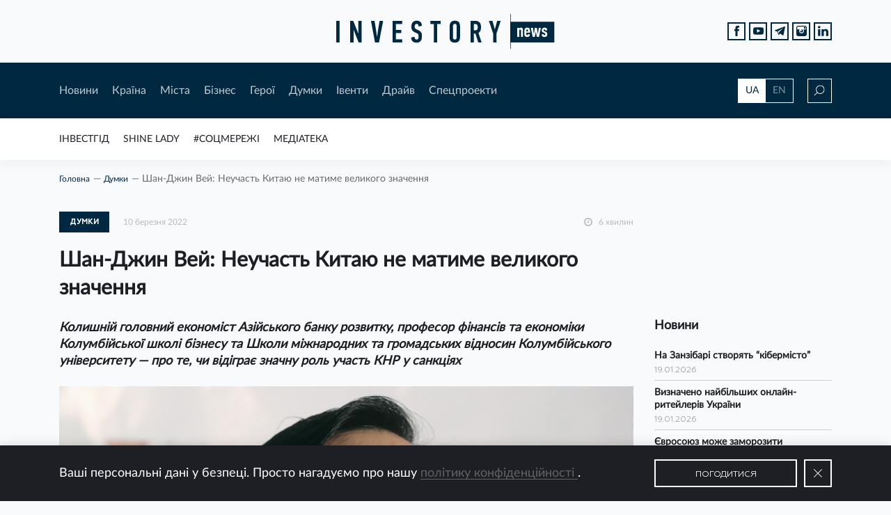

--- FILE ---
content_type: text/html; charset=UTF-8
request_url: https://investory.news/shan-dzhin-vej-neuchast-kitayu-ne-matime-velikogo-znachennya/
body_size: 24791
content:

<!DOCTYPE html>
<html lang="uk"
	prefix="og: http://ogp.me/ns#" >

  <head>
    <meta charset="utf-8">
    <meta name="viewport" content="width=device-width, initial-scale=1, shrink-to-fit=no, maximum-scale=1">

    <meta keywords="investory, news, investory news, investorynews, investornews, news for investors, investment, ukraine investment, investment in ukraine, invest, innovation, income, ukraine, новини, аналітика, історії, історія, новина, контент, інвестор, україна, інвестиції, інвестиція, інновація, підприємець, підприємництво, підприємці, бізнес, бізнесмен, інвестгід, мер, мери, губернатори, регіон, галузь, стартап, старт-ап, start up, startup, start-up, business, ukraine business, business in ukraine, invest in ukraine, i invest in ukraine, entrepreneur, employer, роботодавець, роботодавці, фінанси, инвестор, инвестиции, инвестиция, украина, евробонды, экономика, economy, economics, bond, bonds, финансы, finance, стартап, налоги, национальный банк, national bank of ukraine, ukraine national bank, ceo, population, нацбанк, нбу, ндс, единый налог, медиа, media, media ukraine, llc, сми, пиар, піар, пр, pr, public relations, self pr, ad, advertisement, advertise, самопиар, реклама, баннер, баннерная реклама, banner, статья, article, interview, интервью, визитка, поиск инвестора, економіка, фінанси, країна, міста, місто, city, cities, ukraine city, ukraine region, regions, top ua mayors, mayor, ua, hero, герої, спецпроекти, думки, драйв, рейтинг мерів, інвестгід, думки, думка, драйв, соцмережі , івенти, івент, форум, захід, конференція, календар, бізнес захід, бізнес форум, social networks, socialnetworks, invest guide, investguide, invest-guide, инвестгид, инвест гид, трамп, газ, test, quiz, топ компаній вартих інвестицій, идеальный мер, ідеальний мер, best mayor , best mayor ua, investment challenge, люди, media library, новости украины, украина 2019, год украины, украина онлайн, украина последние, украина сегодня,  украина последние новости, нова украина, нов украины, вся украина, корреспондент украина, украина 2018, банк украина, банк украины, банки украины, области украины, города украины, мер украина, мэр украина, мэр украины, компании украины, бизнес украина" >

    <link rel="shortcut icon" href="https://investory.news/wp-content/themes/InvestoryNews/static/favicon/favicon.ico">
    <link rel="shortcut icon" href="https://investory.news/wp-content/themes/InvestoryNews/static/favicon/favicon.png" type="image/x-icon">
    <link rel="apple-touch-icon" href="https://investory.news/wp-content/themes/InvestoryNews/static/favicon/apple-touch-icon.png">
    <link rel="apple-touch-icon" sizes="152x152" href="https://investory.news/wp-content/themes/InvestoryNews/static/favicon/apple-touch-icon-152x152.png">
    <link rel="apple-touch-icon" sizes="167x167" href="https://investory.news/wp-content/themes/InvestoryNews/static/favicon/apple-touch-icon-167x167.png">
    <link rel="apple-touch-icon" sizes="180x180" href="https://investory.news/wp-content/themes/InvestoryNews/static/favicon/apple-touch-icon-180x180.png">

    <style>
      .preloader{width:1px;height:1px;z-index: -9999;position:absolute;left:-5px;top:-5px;}
/*    .preloader{width: 100%;height: 100%;position: fixed;background-color: #fff;z-index: 9999;} */
    </style>

	<title>Шан-Джин Вей: Неучасть Китаю не матиме великого значення</title>

<!-- All in One SEO Pack 3.1.1 від Michael Torbert of Semper Fi Web Design[3295,3381] -->
<meta name="description"  content="Колишній головний економіст Азійського банку розвитку, професор фінансів та економіки Колумбійської школі бізнесу та Школи міжнародних та громадських відносин Колумбійського університету — про те, чи відіграє значну роль участь КНР у санкціях " />

<link rel="canonical" href="https://investory.news/shan-dzhin-vej-neuchast-kitayu-ne-matime-velikogo-znachennya/" />
<meta property="og:title" content="Шан-Джин Вей: Неучасть Китаю не матиме великого значення" />
<meta property="og:type" content="article" />
<meta property="og:url" content="https://investory.news/shan-dzhin-vej-neuchast-kitayu-ne-matime-velikogo-znachennya/" />
<meta property="og:image" content="https://investory.news/wp-content/uploads/2022/03/adb_wei.jpg" />
<meta property="og:site_name" content="Investory News" />
<meta property="og:description" content="Колишній головний економіст Азійського банку розвитку, професор фінансів та економіки Колумбійської школі бізнесу та Школи міжнародних та громадських відносин Колумбійського університету — про те, чи" />
<meta property="article:tag" content="investorynews" />
<meta property="article:tag" content="investory news" />
<meta property="article:tag" content="investory_news" />
<meta property="article:tag" content="investory" />
<meta property="article:tag" content="news" />
<meta property="article:tag" content="ukraine" />
<meta property="article:tag" content="новини" />
<meta property="article:tag" content="україна" />
<meta property="article:tag" content="шан-джин вей" />
<meta property="article:tag" content="економічні санкції" />
<meta property="article:tag" content="санкції" />
<meta property="article:tag" content="китай" />
<meta property="article:tag" content="росія" />
<meta property="article:tag" content="переможемо" />
<meta property="article:tag" content="" />
<meta property="article:published_time" content="2022-03-10T10:01:47Z" />
<meta property="article:modified_time" content="2022-03-10T09:57:44Z" />
<meta property="og:image:secure_url" content="https://investory.news/wp-content/uploads/2022/03/adb_wei.jpg" />
<meta name="twitter:card" content="summary" />
<meta name="twitter:title" content="Шан-Джин Вей: Неучасть Китаю не матиме великого значення" />
<meta name="twitter:description" content="Колишній головний економіст Азійського банку розвитку, професор фінансів та економіки Колумбійської школі бізнесу та Школи міжнародних та громадських відносин Колумбійського університету — про те, чи" />
<meta name="twitter:image" content="https://investory.news/wp-content/uploads/2022/03/adb_wei.jpg" />
<!-- All in One SEO Pack -->
<link rel='dns-prefetch' href='//s.w.org' />
<link rel="alternate" type="application/rss+xml" title="Investory News &raquo; стрічка" href="https://investory.news/feed/" />
<link rel="alternate" type="application/rss+xml" title="Investory News &raquo; Канал коментарів" href="https://investory.news/comments/feed/" />
<link rel="alternate" type="text/calendar" title="Investory News &raquo; iCal Feed" href="https://investory.news/events/?ical=1" />
<link rel="alternate" type="application/rss+xml" title="Investory News &raquo; Шан-Джин Вей: Неучасть Китаю не матиме великого значення Канал коментарів" href="https://investory.news/shan-dzhin-vej-neuchast-kitayu-ne-matime-velikogo-znachennya/feed/" />
		<script type="text/javascript">
			window._wpemojiSettings = {"baseUrl":"https:\/\/s.w.org\/images\/core\/emoji\/12.0.0-1\/72x72\/","ext":".png","svgUrl":"https:\/\/s.w.org\/images\/core\/emoji\/12.0.0-1\/svg\/","svgExt":".svg","source":{"concatemoji":"https:\/\/investory.news\/wp-includes\/js\/wp-emoji-release.min.js?ver=71492218eb425d392ebeda1f83e532f1"}};
			!function(e,a,t){var n,r,o,i=a.createElement("canvas"),p=i.getContext&&i.getContext("2d");function s(e,t){var a=String.fromCharCode;p.clearRect(0,0,i.width,i.height),p.fillText(a.apply(this,e),0,0);e=i.toDataURL();return p.clearRect(0,0,i.width,i.height),p.fillText(a.apply(this,t),0,0),e===i.toDataURL()}function c(e){var t=a.createElement("script");t.src=e,t.defer=t.type="text/javascript",a.getElementsByTagName("head")[0].appendChild(t)}for(o=Array("flag","emoji"),t.supports={everything:!0,everythingExceptFlag:!0},r=0;r<o.length;r++)t.supports[o[r]]=function(e){if(!p||!p.fillText)return!1;switch(p.textBaseline="top",p.font="600 32px Arial",e){case"flag":return s([55356,56826,55356,56819],[55356,56826,8203,55356,56819])?!1:!s([55356,57332,56128,56423,56128,56418,56128,56421,56128,56430,56128,56423,56128,56447],[55356,57332,8203,56128,56423,8203,56128,56418,8203,56128,56421,8203,56128,56430,8203,56128,56423,8203,56128,56447]);case"emoji":return!s([55357,56424,55356,57342,8205,55358,56605,8205,55357,56424,55356,57340],[55357,56424,55356,57342,8203,55358,56605,8203,55357,56424,55356,57340])}return!1}(o[r]),t.supports.everything=t.supports.everything&&t.supports[o[r]],"flag"!==o[r]&&(t.supports.everythingExceptFlag=t.supports.everythingExceptFlag&&t.supports[o[r]]);t.supports.everythingExceptFlag=t.supports.everythingExceptFlag&&!t.supports.flag,t.DOMReady=!1,t.readyCallback=function(){t.DOMReady=!0},t.supports.everything||(n=function(){t.readyCallback()},a.addEventListener?(a.addEventListener("DOMContentLoaded",n,!1),e.addEventListener("load",n,!1)):(e.attachEvent("onload",n),a.attachEvent("onreadystatechange",function(){"complete"===a.readyState&&t.readyCallback()})),(n=t.source||{}).concatemoji?c(n.concatemoji):n.wpemoji&&n.twemoji&&(c(n.twemoji),c(n.wpemoji)))}(window,document,window._wpemojiSettings);
		</script>
		<style type="text/css">
img.wp-smiley,
img.emoji {
	display: inline !important;
	border: none !important;
	box-shadow: none !important;
	height: 1em !important;
	width: 1em !important;
	margin: 0 .07em !important;
	vertical-align: -0.1em !important;
	background: none !important;
	padding: 0 !important;
}
</style>
	<link rel='stylesheet' id='tribe-tooltip-css'  href='https://investory.news/wp-content/plugins/the-events-calendar/common/src/resources/css/tooltip.min.css?ver=4.9.11' type='text/css' media='all' />
<link rel='stylesheet' id='wp-block-library-css'  href='https://investory.news/wp-includes/css/dist/block-library/style.min.css?ver=71492218eb425d392ebeda1f83e532f1' type='text/css' media='all' />
<link rel='stylesheet' id='wp-polls-css'  href='https://investory.news/wp-content/plugins/wp-polls/polls-css.css?ver=2.75.4' type='text/css' media='all' />
<style id='wp-polls-inline-css' type='text/css'>
.wp-polls .pollbar {
	margin: 1px;
	font-size: 6px;
	line-height: 8px;
	height: 8px;
	background: #d8e1eb;
	border: 1px solid #c8c8c8;
}

</style>
<link rel='stylesheet' id='main-css-css'  href='https://investory.news/wp-content/themes/InvestoryNews/css/style.bundle.css?ver=71492218eb425d392ebeda1f83e532f1' type='text/css' media='all' />
<script type='text/javascript' src='https://investory.news/wp-includes/js/jquery/jquery.js?ver=1.12.4-wp'></script>
<script type='text/javascript' src='https://investory.news/wp-includes/js/jquery/jquery-migrate.min.js?ver=1.4.1'></script>
<script type='text/javascript' src='https://investory.news/wp-content/themes/InvestoryNews/js/bundle.js?ver=71492218eb425d392ebeda1f83e532f1'></script>
<script type='text/javascript'>
/* <![CDATA[ */
var ajax = {"url":"https:\/\/investory.news\/wp-admin\/admin-ajax.php"};
/* ]]> */
</script>
<script type='text/javascript' src='https://investory.news/wp-content/themes/InvestoryNews/js/custom.js?ver=71492218eb425d392ebeda1f83e532f1'></script>
<link rel='https://api.w.org/' href='https://investory.news/wp-json/' />
<link rel="EditURI" type="application/rsd+xml" title="RSD" href="https://investory.news/xmlrpc.php?rsd" />
<link rel="wlwmanifest" type="application/wlwmanifest+xml" href="https://investory.news/wp-includes/wlwmanifest.xml" /> 
<link rel='prev' title='Іноземні поштові оператори запровадили безплатну адресну доставку в Україну' href='https://investory.news/inozemni-poshtovi-operatori-zaprovadili-bezplatnu-adresnu-dostavku-v-ukrainu/' />
<link rel='next' title='Загроза транспортуванню газу в Україні та Європі: Російські війська вдерлися на об&#8217;єкти ГТС' href='https://investory.news/zagroza-transportuvannyu-gazu-v-ukraini-ta-yevropi-rosijski-vijska-vderlisya-na-obyekti-gts/' />

<link rel='shortlink' href='https://investory.news/?p=80582' />
<link rel="alternate" type="application/json+oembed" href="https://investory.news/wp-json/oembed/1.0/embed?url=https%3A%2F%2Finvestory.news%2Fshan-dzhin-vej-neuchast-kitayu-ne-matime-velikogo-znachennya%2F" />
<link rel="alternate" type="text/xml+oembed" href="https://investory.news/wp-json/oembed/1.0/embed?url=https%3A%2F%2Finvestory.news%2Fshan-dzhin-vej-neuchast-kitayu-ne-matime-velikogo-znachennya%2F&#038;format=xml" />
<meta name="tec-api-version" content="v1"><meta name="tec-api-origin" content="https://investory.news"><link rel="https://theeventscalendar.com/" href="https://investory.news/wp-json/tribe/events/v1/" />  </head>
  
  
  <body class="post-template-default single single-post postid-80582 single-format-standard tribe-no-js tribe-bar-is-disabled">
<div id="fb-root"></div><script async defer crossorigin="anonymous" src="https://connect.facebook.net/ru_RU/sdk.js#xfbml=1&version=v8.0&appId=221722597865224&autoLogAppEvents=1" nonce="9egbKa1x"></script>
    <div class="preloader"></div>
    <div class="wrapper">
      <header class="header" id="header">
        <div class="header__top d-flex align-items-center">
          <div class="container">
            <div class="row">
              <div class="col-12 d-flex justify-content-center"><a class="logo" href="/"><img src="https://investory.news/wp-content/themes/InvestoryNews/img/logo.svg" alt=""></a>
              <ul class="social social--position-abs justify-content-end d-none d-md-flex">
                  <li class="social__item"><a class="social__link" target="_blank" href="https://www.facebook.com/investorynews/">
                      <svg version="1.1" xmlns="http://www.w3.org/2000/svg" xmlns:xlink="http://www.w3.org/1999/xlink" x="0px" y="0px" width="7.552px" height="16.196px" viewBox="0 0 7.552 16.196" style="enable-background:new 0 0 7.552 16.196;" xml:space="preserve">
                        <path d="M1.624,16.196c1.133,0,2.215,0,3.354,0c0-2.705,0-5.38,0-8.103c0.782,0,1.507,0,2.27,0                          c0.102-0.921,0.2-1.798,0.304-2.74c-0.892,0-1.712,0-2.564,0c0-0.561-0.003-1.064,0.001-1.567C4.994,3.11,5.258,2.847,5.934,2.841                          c0.53-0.004,1.059-0.001,1.594-0.001c0-0.976,0-1.88,0-2.834c-0.931,0-1.837-0.016-2.743,0.003c-2.064,0.044-3.171,1.185-3.176,3.25                          c-0.001,0.694,0,1.387,0,2.126c-0.573,0-1.086,0-1.609,0c0,0.93,0,1.813,0,2.741c0.549,0,1.063,0,1.624,0                          C1.624,10.847,1.624,13.522,1.624,16.196z"></path>
                      </svg></a></li>
                  <li class="social__item"><a class="social__link" target="_blank" href="https://www.youtube.com/channel/UCodj3hLVmO-m4sVVBYsUFfg/featured?view_as=subscriber">
                      <svg version="1.1" xmlns="http://www.w3.org/2000/svg" xmlns:xlink="http://www.w3.org/1999/xlink" x="0px" y="0px" width="17.854px" height="12.444px" viewBox="0 0 17.854 12.444" style="enable-background:new 0 0 17.854 12.444;" xml:space="preserve">
                        <path style="fill-rule:evenodd;clip-rule:evenodd;" d="M17.545,2.002c-0.219-0.95-0.995-1.65-1.93-1.755                          C13.401,0,11.16-0.001,8.93,0C6.699-0.001,4.457,0,2.243,0.248C1.309,0.352,0.533,1.052,0.315,2.002C0.004,3.354,0,4.83,0,6.222                          c0,1.392,0,2.869,0.312,4.22c0.218,0.949,0.994,1.65,1.929,1.755c2.214,0.247,4.454,0.248,6.685,0.247                          c2.232,0.002,4.472,0,6.685-0.247c0.935-0.104,1.711-0.805,1.93-1.755c0.311-1.352,0.312-2.828,0.312-4.22                          C17.854,4.83,17.857,3.354,17.545,2.002z M6.623,8.994V3.089c1.892,0.987,3.771,1.967,5.676,2.961C10.4,7.034,8.52,8.01,6.623,8.994                          z"></path>
                      </svg></a></li>
                  <li class="social__item"><a class="social__link" target="_blank" href="https://t.me/investorynews">
                      <svg version="1.1" xmlns="http://www.w3.org/2000/svg" xmlns:xlink="http://www.w3.org/1999/xlink" x="0px" y="0px" width="16.173px" height="14.105px" viewBox="0 0 16.173 14.105" style="enable-background:new 0 0 16.173 14.105;" xml:space="preserve">
                        <path d="M0.45,6.822c0.964,0.389,1.936,0.76,2.921,1.092c0.441,0.149,0.682,0.369,0.812,0.838                          c0.35,1.268,0.766,2.517,1.159,3.773c0.21,0.672,0.461,0.754,1,0.321c0.571-0.459,1.147-0.911,1.699-1.392                          c0.388-0.337,0.728-0.323,1.131-0.022c1.055,0.789,2.128,1.555,3.194,2.329c0.751,0.546,0.967,0.465,1.155-0.431                          c0.01-0.048,0.014-0.097,0.024-0.144c0.598-2.88,1.196-5.76,1.796-8.64c0.268-1.289,0.543-2.576,0.808-3.865                          c0.093-0.451-0.07-0.693-0.486-0.68c-0.063,0.021-0.172,0.052-0.278,0.092C10.398,2.015,5.41,3.936,0.429,5.874                          C0.241,5.947-0.007,6.196,0,6.353C0.007,6.519,0.257,6.744,0.45,6.822z M5.223,7.417c2.39-1.504,4.799-2.977,7.205-4.456                          c0.05-0.031,0.119-0.031,0.179-0.046c0.032,0.034,0.065,0.068,0.097,0.102c-0.111,0.121-0.215,0.25-0.335,0.362                          c-1.736,1.616-3.452,3.254-5.223,4.831c-0.644,0.573-0.993,1.21-1.022,2.054c-0.008,0.226-0.049,0.453-0.1,0.673                          c-0.017,0.075-0.113,0.186-0.171,0.185c-0.069-0.001-0.178-0.093-0.199-0.166C5.38,10.007,5.089,9.06,4.876,8.095                          C4.833,7.899,5.032,7.538,5.223,7.417z"></path>
                      </svg></a></li>
                  <li class="social__item"><a class="social__link" target="_blank" href="https://www.instagram.com/investorynews/">
                      <svg version="1.1" xmlns="http://www.w3.org/2000/svg" xmlns:xlink="http://www.w3.org/1999/xlink" x="0px" y="0px" viewBox="0 0 26 26" style="enable-background:new 0 0 26 26;" xml:space="preserve">
                        <path d="M20,7c-0.551,0-1-0.449-1-1V4c0-0.551,0.449-1,1-1h2c0.551,0,1,0.449,1,1v2c0,0.551-0.449,1-1,1H20z    "></path>
                        <path d="M13,9.188c-0.726,0-1.396,0.213-1.973,0.563c0.18-0.056,0.367-0.093,0.564-0.093    c1.068,0,1.933,0.865,1.933,1.934c0,1.066-0.865,1.933-1.933,1.933s-1.933-0.866-1.933-1.933c0-0.199,0.039-0.386,0.094-0.565    C9.4,11.604,9.188,12.274,9.188,13c0,2.107,1.705,3.813,3.813,3.813c2.105,0,3.813-1.705,3.813-3.813S15.105,9.188,13,9.188z">
                          <path d="M13,7c3.313,0,6,2.686,6,6s-2.688,6-6,6c-3.313,0-6-2.686-6-6S9.687,7,13,7 M13,5      c-4.411,0-8,3.589-8,8s3.589,8,8,8s8-3.589,8-8S17.411,5,13,5L13,5z"></path>
                        </path>
                        <path d="M21.125,0H4.875C2.182,0,0,2.182,0,4.875v16.25C0,23.818,2.182,26,4.875,26h16.25    C23.818,26,26,23.818,26,21.125V4.875C26,2.182,23.818,0,21.125,0z M24,9h-6.537C18.416,10.063,19,11.461,19,13    c0,3.314-2.688,6-6,6c-3.313,0-6-2.686-6-6c0-1.539,0.584-2.938,1.537-4H2V4.875C2,3.29,3.29,2,4.875,2h16.25    C22.711,2,24,3.29,24,4.875V9z"></path>
                      </svg></a></li>
                    <li class="social__item">
                      <a class="social__link" target="_blank" href="https://www.linkedin.com/company/13025970">
                        <svg version="1.1" xmlns="http://www.w3.org/2000/svg" xmlns:xlink="http://www.w3.org/1999/xlink" x="0px" y="0px"
                          width="438.536px" height="438.535px" viewBox="0 0 438.536 438.535" style="enable-background:new 0 0 438.536 438.535;"
                          xml:space="preserve">
                            <rect x="5.424" y="145.895" width="94.216" height="282.932"/>
                            <path d="M408.842,171.739c-19.791-21.604-45.967-32.408-78.512-32.408c-11.991,0-22.891,1.475-32.695,4.427
                              c-9.801,2.95-18.079,7.089-24.838,12.419c-6.755,5.33-12.135,10.278-16.129,14.844c-3.798,4.337-7.512,9.389-11.136,15.104
                              v-40.232h-93.935l0.288,13.706c0.193,9.139,0.288,37.307,0.288,84.508c0,47.205-0.19,108.777-0.572,184.722h93.931V270.942
                              c0-9.705,1.041-17.412,3.139-23.127c4-9.712,10.037-17.843,18.131-24.407c8.093-6.572,18.13-9.855,30.125-9.855
                              c16.364,0,28.407,5.662,36.117,16.987c7.707,11.324,11.561,26.98,11.561,46.966V428.82h93.931V266.664
                              C438.529,224.976,428.639,193.336,408.842,171.739z"/>
                            <path d="M53.103,9.708c-15.796,0-28.595,4.619-38.4,13.848C4.899,32.787,0,44.441,0,58.529c0,13.891,4.758,25.505,14.275,34.829
                              c9.514,9.325,22.078,13.99,37.685,13.99h0.571c15.99,0,28.887-4.661,38.688-13.99c9.801-9.324,14.606-20.934,14.417-34.829
                              c-0.19-14.087-5.047-25.742-14.561-34.973C81.562,14.323,68.9,9.708,53.103,9.708z"/>
                        </svg>
                      </a>
                    </li>
                </ul>
              </div>
            </div>
          </div>
        </div>
        <div class="header__middle">
          <div class="container">
            <div class="row header__middle-row align-items-center">
              <div class="col-lg-10 d-md-flex align-items-center col-md-9 col-6">
                <div class="btn-menu d-md-none"><span></span><span></span><span></span><span></span></div>
                <nav class="main-nav d-md-flex d-none">
                  <div class="menu-header-first-menu-container"><ul id="menu-header-first-menu" class="header-first-menu"><li id="menu-item-138" class="menu-item menu-item-type-taxonomy menu-item-object-category menu-item-138"><a href="https://investory.news/category/novini/">Новини</a></li>
<li id="menu-item-383" class="menu-item menu-item-type-taxonomy menu-item-object-category menu-item-383"><a href="https://investory.news/category/kraina/">Країна</a></li>
<li id="menu-item-143" class="menu-item menu-item-type-taxonomy menu-item-object-category menu-item-143"><a href="https://investory.news/category/mista/">Мiста</a></li>
<li id="menu-item-144" class="menu-item menu-item-type-taxonomy menu-item-object-category menu-item-144"><a href="https://investory.news/category/biznes/">Бiзнес</a></li>
<li id="menu-item-147" class="menu-item menu-item-type-taxonomy menu-item-object-category menu-item-147"><a href="https://investory.news/category/geroi/">Герої</a></li>
<li id="menu-item-140" class="menu-item menu-item-type-taxonomy menu-item-object-category current-post-ancestor current-menu-parent current-post-parent menu-item-140"><a href="https://investory.news/category/dumki/">Думки</a></li>
<li id="menu-item-298" class="menu-item menu-item-type-post_type_archive menu-item-object-tribe_events menu-item-298"><a href="https://investory.news/events/">Iвенти</a></li>
<li id="menu-item-141" class="menu-item menu-item-type-taxonomy menu-item-object-category menu-item-141"><a href="https://investory.news/category/drajv/">Драйв</a></li>
<li id="menu-item-297" class="menu-item menu-item-type-post_type menu-item-object-page menu-item-297"><a href="https://investory.news/specproekti/">Спецпроекти</a></li>
</ul></div>                </nav>
              </div>
              <div class="col-lg-2 d-flex justify-content-end col-md-3 col-6">
                <div class="lang-switcher d-none d-md-flex">
                  <a class="active" href="https://investory.news//shan-dzhin-vej-neuchast-kitayu-ne-matime-velikogo-znachennya/">UA</a>
                  <a href="http://investory.media//shan-dzhin-vej-neuchast-kitayu-ne-matime-velikogo-znachennya/">EN</a>
                </div>
                <div class="search-icon">
                  <svg class="loop" version="1.1" xmlns="http://www.w3.org/2000/svg" xmlns:xlink="http://www.w3.org/1999/xlink" x="0px" y="0px" width="15px" height="15px" viewBox="0 0 15 15" style="enable-background:new 0 0 15 15;" xml:space="preserve">
                    <path d="M8.819,0C5.411,0,2.638,2.791,2.638,6.222c0,1.525,0.55,2.921,1.457,4.004L0,14.348L0.647,15                      l4.091-4.118c1.09,0.968,2.516,1.561,4.081,1.561c3.408,0,6.181-2.791,6.181-6.222S12.227,0,8.819,0z M8.819,11.522                      c-2.904,0-5.265-2.378-5.265-5.3s2.362-5.3,5.265-5.3s5.265,2.378,5.265,5.3S11.723,11.522,8.819,11.522z"></path>
                  </svg>
                  <svg class="close" xmlns="http://www.w3.org/2000/svg" xmlns:xlink="http://www.w3.org/1999/xlink" version="1.1" x="0px" y="0px" viewBox="0 0 612 612" width="14px" height="14px" style="enable-background:new 0 0 612 612;" xml:space="preserve">
                    <polygon points="612,36.004 576.521,0.603 306,270.608 35.478,0.603 0,36.004 270.522,306.011 0,575.997 35.478,611.397 306,341.411 576.521,611.397 612,575.997 341.459,306.011"></polygon>
                  </svg>
                </div>
              </div>
            </div>
            <div class="row header__middle-row search-row">
              <div class="col-lg-10 offset-lg-1">
                <form role="search" method="get" id="searchform" action="https://investory.news/" class="main-search" >
	<div class="input-wrap">
        <img src="https://investory.news/wp-content/themes/InvestoryNews/img/search.svg" alt="">
        <input type="text" value="" name="s" id="s" class="input" placeholder="Пошук"/>
    </div>
    <button type="submit" id="searchsubmit" class="btn btn--bordered btn--xl">Шукати</button>
</form>              </div>
            </div>
          </div>
        </div>

        <div class="header__bottom d-md-flex align-items-center d-none">
          <div class="container">
            <div class="row">
              <div class="col-12">
                <div class="marquee">
                  <ul id="menu-rubricator" class="rubricator-menu"><li id="menu-item-305" class="menu-item menu-item-type-post_type_archive menu-item-object-investgid menu-item-305"><a href="https://investory.news/investgid/">ІнвестГід</a></li>
<li id="menu-item-7395" class="menu-item menu-item-type-post_type_archive menu-item-object-shine menu-item-7395"><a href="https://investory.news/shine/">SHINE LADY</a></li>
<li id="menu-item-266" class="menu-item menu-item-type-taxonomy menu-item-object-category menu-item-266"><a href="https://investory.news/category/socmerezhi/">#Соцмережі</a></li>
<li id="menu-item-267" class="menu-item menu-item-type-post_type menu-item-object-page menu-item-267"><a href="https://investory.news/mediateka/">Медіатека</a></li>
</ul>                </div>
              </div>
            </div>
          </div>
        </div>

        <div class="mobile-menu">
          <div class="container">
            <div class="row">
              <div class="col-12">
                <div class="mob-nav">
                  <div class="menu-header-first-menu-container"><ul id="menu-header-first-menu-1" class="header-first-menu"><li class="menu-item menu-item-type-taxonomy menu-item-object-category menu-item-138"><a href="https://investory.news/category/novini/">Новини</a></li>
<li class="menu-item menu-item-type-taxonomy menu-item-object-category menu-item-383"><a href="https://investory.news/category/kraina/">Країна</a></li>
<li class="menu-item menu-item-type-taxonomy menu-item-object-category menu-item-143"><a href="https://investory.news/category/mista/">Мiста</a></li>
<li class="menu-item menu-item-type-taxonomy menu-item-object-category menu-item-144"><a href="https://investory.news/category/biznes/">Бiзнес</a></li>
<li class="menu-item menu-item-type-taxonomy menu-item-object-category menu-item-147"><a href="https://investory.news/category/geroi/">Герої</a></li>
<li class="menu-item menu-item-type-taxonomy menu-item-object-category current-post-ancestor current-menu-parent current-post-parent menu-item-140"><a href="https://investory.news/category/dumki/">Думки</a></li>
<li class="menu-item menu-item-type-post_type_archive menu-item-object-tribe_events menu-item-298"><a href="https://investory.news/events/">Iвенти</a></li>
<li class="menu-item menu-item-type-taxonomy menu-item-object-category menu-item-141"><a href="https://investory.news/category/drajv/">Драйв</a></li>
<li class="menu-item menu-item-type-post_type menu-item-object-page menu-item-297"><a href="https://investory.news/specproekti/">Спецпроекти</a></li>
</ul></div>                </div>
                <div class="mob-nav">
                   <ul id="menu-rubricator-1" class="rubricator-menu"><li class="menu-item menu-item-type-post_type_archive menu-item-object-investgid menu-item-305"><a href="https://investory.news/investgid/">ІнвестГід</a></li>
<li class="menu-item menu-item-type-post_type_archive menu-item-object-shine menu-item-7395"><a href="https://investory.news/shine/">SHINE LADY</a></li>
<li class="menu-item menu-item-type-taxonomy menu-item-object-category menu-item-266"><a href="https://investory.news/category/socmerezhi/">#Соцмережі</a></li>
<li class="menu-item menu-item-type-post_type menu-item-object-page menu-item-267"><a href="https://investory.news/mediateka/">Медіатека</a></li>
</ul>                </div>
              </div>
            </div>
            <div class="row">
              <div class="col-6">
                <ul class="social social--white">
                  <li class="social__item"><a class="social__link" target="_blank" href="https://www.facebook.com/investorynews/">
                        <svg version="1.1" xmlns="http://www.w3.org/2000/svg" xmlns:xlink="http://www.w3.org/1999/xlink" x="0px" y="0px" width="7.552px" height="16.196px" viewBox="0 0 7.552 16.196" style="enable-background:new 0 0 7.552 16.196;" xml:space="preserve">
                          <path d="M1.624,16.196c1.133,0,2.215,0,3.354,0c0-2.705,0-5.38,0-8.103c0.782,0,1.507,0,2.27,0                          c0.102-0.921,0.2-1.798,0.304-2.74c-0.892,0-1.712,0-2.564,0c0-0.561-0.003-1.064,0.001-1.567C4.994,3.11,5.258,2.847,5.934,2.841                          c0.53-0.004,1.059-0.001,1.594-0.001c0-0.976,0-1.88,0-2.834c-0.931,0-1.837-0.016-2.743,0.003c-2.064,0.044-3.171,1.185-3.176,3.25                          c-0.001,0.694,0,1.387,0,2.126c-0.573,0-1.086,0-1.609,0c0,0.93,0,1.813,0,2.741c0.549,0,1.063,0,1.624,0                          C1.624,10.847,1.624,13.522,1.624,16.196z"></path>
                        </svg></a></li>
                    <li class="social__item"><a class="social__link" target="_blank" href="https://www.youtube.com/channel/UCodj3hLVmO-m4sVVBYsUFfg/featured?view_as=subscriber">
                        <svg version="1.1" xmlns="http://www.w3.org/2000/svg" xmlns:xlink="http://www.w3.org/1999/xlink" x="0px" y="0px" width="17.854px" height="12.444px" viewBox="0 0 17.854 12.444" style="enable-background:new 0 0 17.854 12.444;" xml:space="preserve">
                          <path style="fill-rule:evenodd;clip-rule:evenodd;" d="M17.545,2.002c-0.219-0.95-0.995-1.65-1.93-1.755                          C13.401,0,11.16-0.001,8.93,0C6.699-0.001,4.457,0,2.243,0.248C1.309,0.352,0.533,1.052,0.315,2.002C0.004,3.354,0,4.83,0,6.222                          c0,1.392,0,2.869,0.312,4.22c0.218,0.949,0.994,1.65,1.929,1.755c2.214,0.247,4.454,0.248,6.685,0.247                          c2.232,0.002,4.472,0,6.685-0.247c0.935-0.104,1.711-0.805,1.93-1.755c0.311-1.352,0.312-2.828,0.312-4.22                          C17.854,4.83,17.857,3.354,17.545,2.002z M6.623,8.994V3.089c1.892,0.987,3.771,1.967,5.676,2.961C10.4,7.034,8.52,8.01,6.623,8.994                          z"></path>
                        </svg></a></li>
                    <li class="social__item"><a class="social__link" target="_blank" href="https://t.me/investorynews">
                        <svg version="1.1" xmlns="http://www.w3.org/2000/svg" xmlns:xlink="http://www.w3.org/1999/xlink" x="0px" y="0px" width="16.173px" height="14.105px" viewBox="0 0 16.173 14.105" style="enable-background:new 0 0 16.173 14.105;" xml:space="preserve">
                          <path d="M0.45,6.822c0.964,0.389,1.936,0.76,2.921,1.092c0.441,0.149,0.682,0.369,0.812,0.838                          c0.35,1.268,0.766,2.517,1.159,3.773c0.21,0.672,0.461,0.754,1,0.321c0.571-0.459,1.147-0.911,1.699-1.392                          c0.388-0.337,0.728-0.323,1.131-0.022c1.055,0.789,2.128,1.555,3.194,2.329c0.751,0.546,0.967,0.465,1.155-0.431                          c0.01-0.048,0.014-0.097,0.024-0.144c0.598-2.88,1.196-5.76,1.796-8.64c0.268-1.289,0.543-2.576,0.808-3.865                          c0.093-0.451-0.07-0.693-0.486-0.68c-0.063,0.021-0.172,0.052-0.278,0.092C10.398,2.015,5.41,3.936,0.429,5.874                          C0.241,5.947-0.007,6.196,0,6.353C0.007,6.519,0.257,6.744,0.45,6.822z M5.223,7.417c2.39-1.504,4.799-2.977,7.205-4.456                          c0.05-0.031,0.119-0.031,0.179-0.046c0.032,0.034,0.065,0.068,0.097,0.102c-0.111,0.121-0.215,0.25-0.335,0.362                          c-1.736,1.616-3.452,3.254-5.223,4.831c-0.644,0.573-0.993,1.21-1.022,2.054c-0.008,0.226-0.049,0.453-0.1,0.673                          c-0.017,0.075-0.113,0.186-0.171,0.185c-0.069-0.001-0.178-0.093-0.199-0.166C5.38,10.007,5.089,9.06,4.876,8.095                          C4.833,7.899,5.032,7.538,5.223,7.417z"></path>
                        </svg></a></li>
                    <li class="social__item"><a class="social__link" target="_blank" href="https://www.instagram.com/investorynews/">
                        <svg version="1.1" xmlns="http://www.w3.org/2000/svg" xmlns:xlink="http://www.w3.org/1999/xlink" x="0px" y="0px" viewBox="0 0 26 26" style="enable-background:new 0 0 26 26;" xml:space="preserve">
                          <path d="M20,7c-0.551,0-1-0.449-1-1V4c0-0.551,0.449-1,1-1h2c0.551,0,1,0.449,1,1v2c0,0.551-0.449,1-1,1H20z    "></path>
                          <path d="M13,9.188c-0.726,0-1.396,0.213-1.973,0.563c0.18-0.056,0.367-0.093,0.564-0.093    c1.068,0,1.933,0.865,1.933,1.934c0,1.066-0.865,1.933-1.933,1.933s-1.933-0.866-1.933-1.933c0-0.199,0.039-0.386,0.094-0.565    C9.4,11.604,9.188,12.274,9.188,13c0,2.107,1.705,3.813,3.813,3.813c2.105,0,3.813-1.705,3.813-3.813S15.105,9.188,13,9.188z">
                            <path d="M13,7c3.313,0,6,2.686,6,6s-2.688,6-6,6c-3.313,0-6-2.686-6-6S9.687,7,13,7 M13,5      c-4.411,0-8,3.589-8,8s3.589,8,8,8s8-3.589,8-8S17.411,5,13,5L13,5z"></path>
                          </path>
                          <path d="M21.125,0H4.875C2.182,0,0,2.182,0,4.875v16.25C0,23.818,2.182,26,4.875,26h16.25    C23.818,26,26,23.818,26,21.125V4.875C26,2.182,23.818,0,21.125,0z M24,9h-6.537C18.416,10.063,19,11.461,19,13    c0,3.314-2.688,6-6,6c-3.313,0-6-2.686-6-6c0-1.539,0.584-2.938,1.537-4H2V4.875C2,3.29,3.29,2,4.875,2h16.25    C22.711,2,24,3.29,24,4.875V9z"></path>
                        </svg></a></li>
                      <li class="social__item">
                        <a class="social__link" target="_blank" href="https://www.linkedin.com/company/13025970">
                          <svg version="1.1" xmlns="http://www.w3.org/2000/svg" xmlns:xlink="http://www.w3.org/1999/xlink" x="0px" y="0px"
                            width="438.536px" height="438.535px" viewBox="0 0 438.536 438.535" style="enable-background:new 0 0 438.536 438.535;"
                            xml:space="preserve">
                              <rect x="5.424" y="145.895" width="94.216" height="282.932"/>
                              <path d="M408.842,171.739c-19.791-21.604-45.967-32.408-78.512-32.408c-11.991,0-22.891,1.475-32.695,4.427
                                c-9.801,2.95-18.079,7.089-24.838,12.419c-6.755,5.33-12.135,10.278-16.129,14.844c-3.798,4.337-7.512,9.389-11.136,15.104
                                v-40.232h-93.935l0.288,13.706c0.193,9.139,0.288,37.307,0.288,84.508c0,47.205-0.19,108.777-0.572,184.722h93.931V270.942
                                c0-9.705,1.041-17.412,3.139-23.127c4-9.712,10.037-17.843,18.131-24.407c8.093-6.572,18.13-9.855,30.125-9.855
                                c16.364,0,28.407,5.662,36.117,16.987c7.707,11.324,11.561,26.98,11.561,46.966V428.82h93.931V266.664
                                C438.529,224.976,428.639,193.336,408.842,171.739z"/>
                              <path d="M53.103,9.708c-15.796,0-28.595,4.619-38.4,13.848C4.899,32.787,0,44.441,0,58.529c0,13.891,4.758,25.505,14.275,34.829
                                c9.514,9.325,22.078,13.99,37.685,13.99h0.571c15.99,0,28.887-4.661,38.688-13.99c9.801-9.324,14.606-20.934,14.417-34.829
                                c-0.19-14.087-5.047-25.742-14.561-34.973C81.562,14.323,68.9,9.708,53.103,9.708z"/>
                          </svg>
                        </a>
                    </li>
                </ul>
              </div>
              <div class="col-6 d-flex justify-content-end">
                <div class="lang-switcher d-flex">
                  <a class="active" href="https://investory.news//shan-dzhin-vej-neuchast-kitayu-ne-matime-velikogo-znachennya/">UA</a>
                  <a href="http://investory.media//shan-dzhin-vej-neuchast-kitayu-ne-matime-velikogo-znachennya/">EN</a>
                </div>
              </div>
            </div>
          </div>
        </div>
      </header><!-- #masthead -->

	  <div id="content" class="site-content">

	
	<div class="article">
		<div class="container">
			<div class="row">
				<div class="col-12">
					<ul class="breadcrumbs">
						<!-- Breadcrumb NavXT 6.3.0 -->
<li class="breadcrumbs__item"><a property="item" typeof="WebPage" title="Go to Головна." href="https://investory.news" class="breadcrumbs__link">Головна</a><meta property="position" content="1"></li><li class="breadcrumbs__item"><a property="item" typeof="WebPage" title="Go to the Думки category archives." href="https://investory.news/category/dumki/" class="breadcrumbs__link">Думки</a><meta property="position" content="2"></li><li class="breadcrumbs__item">Шан-Джин Вей: Неучасть Китаю не матиме великого значення</li>					</ul>
				</div>
			</div>
			<div class="row">
				<div class="col-lg-9">
					<div class="row article__header">
						<div class="col-12 col-sm-6 d-flex align-items-center justify-content-between justify-content-sm-start">

						
							
							
																	<a class="tag tag--medium" href="https://investory.news/category/dumki/">
										Думки									</a>
								
							
							<div class="data">
								10 Березня 2022							</div>

						
						</div>
						<div class="col-12 col-sm-6 d-flex align-items-center justify-content-between justify-content-sm-end">
							<div class="views views--grey">
								<svg version="1.1" xmlns="http://www.w3.org/2000/svg" xmlns:xlink="http://www.w3.org/1999/xlink" x="0px" y="0px" width="14.656px" height="10px" viewBox="0 0 14.656 10" style="enable-background:new 0 0 14.656 10;" xml:space="preserve">
									<path d="M14.625,4.876c-1.235-2.931-4.111-4.841-7.294-4.839C7.33,0.024,7.328,0.012,7.327,0      C6.838,0.058,6.343,0.081,5.863,0.179C3.119,0.742,1.185,2.322,0.034,4.87C-0.013,4.974-0.01,5.062,0.035,5.166      C0.34,5.875,0.721,6.541,1.228,7.124c2.035,2.34,4.602,3.292,7.641,2.71c2.712-0.519,4.615-2.144,5.75-4.664      C14.664,5.069,14.67,4.982,14.625,4.876z M7.325,8.341c-1.836-0.002-3.338-1.495-3.341-3.32C3.981,3.193,5.492,1.691,7.33,1.694      c1.838,0.003,3.338,1.494,3.339,3.319C10.67,6.846,9.166,8.344,7.325,8.341z"></path>
									<path d="M7.336,3.025C6.221,3.024,5.319,3.916,5.32,5.02C5.321,6.116,6.223,7.01,7.326,7.011      c1.106,0,2.005-0.891,2.006-1.989C9.334,3.92,8.44,3.026,7.336,3.025z"></path>
								</svg>
								2&nbsp;305							</div>
							<div class="reading-time">
								<img src="https://investory.news/wp-content/themes/InvestoryNews/img/timer.svg" alt="">
								<span class="js-reading-time"></span>
							</div>
						</div>
					</div>
					<div class="row">
						<div class="col-12">
						<h1>Шан-Джин Вей: Неучасть Китаю не матиме великого значення</h1>
						</div>
					</div>
				</div>
			</div>

			<div class="row">
				<div class="col-lg-9">
					<div class="article__body js-article-content">
						
							<p><em><strong>Колишній головний економіст Азійського банку розвитку, професор фінансів та економіки Колумбійської школі бізнесу та Школи міжнародних та громадських відносин Колумбійського університету — про те, чи відіграє значну роль участь КНР у санкціях </strong></em></p>
<figure id="attachment_80583" aria-describedby="caption-attachment-80583" style="width: 1000px" class="wp-caption alignnone"><img class="size-full wp-image-80583" src="https://investory.news/wp-content/uploads/2022/03/adb_wei.jpg" alt="" width="1000" height="667" srcset="https://investory.news/wp-content/uploads/2022/03/adb_wei.jpg 1000w, https://investory.news/wp-content/uploads/2022/03/adb_wei-300x200.jpg 300w, https://investory.news/wp-content/uploads/2022/03/adb_wei-768x512.jpg 768w" sizes="(max-width: 1000px) 100vw, 1000px" /><figcaption id="caption-attachment-80583" class="wp-caption-text">Фото: Edward Wong</figcaption></figure>
<p>З ескалацією конфлікту в Україні зростаючі заклики &#8220;посилити економічну блокаду Росії&#8221;, мабуть, можна зрозуміти. Але Китай, імовірніше, чинитиме їм опір, і подальші санкції — особливо в енергетичній сфері — не зашкодять лише Росії.</p>
<p>Тепер, коли західні держави запровадили радикальні економічні та фінансові санкції проти Росії після її вторгнення в Україну, багато хто ставить собі питання, чи не підірве неучасть Китаю їхню ефективність. Слід також поставити запитання, чи можуть багаті країни зробити більше для бідних людей у ​​багатьох країнах, які матимуть побічні збитки від війни та санкцій.</p>
<p>Згідно з даними за 2019 рік (останній повний рік перед пандемією) Китай є найбільшим торговим партнером Росії, на частку якого припадає близько 14% російського експорту та 19% імпорту. Схоже, це говорить про те, що участь Китаю у санкціях може мати велике значення. Але два додаткові міркування суттєво уточнюють цей висновок.</p>
<p>По-перше, понад 60% російського експорту до Китаю — це сира нафта і нафтопродукти, які принаймні поки що не підпадають під дію санкцій Євросоюзу. Так, рішення Китаю приєднатися до режиму санкцій заблокує менш як 40% російського експорту в країну або менше ніж 6% всього російського експорту.</p>
<p>По-друге, торгівля Росії з Європою загалом значно перевищує її торгівлю з Китаєм. Наприклад, сукупний (до санкцій) експорт Росії лише до Нідерландів та Німеччини перевищив її експорт до Китаю. Це також говорить про те, що не слід переоцінювати потенційний внесок Китаю у загальну ефективність режиму санкцій.</p>
<p>Росія не може легко перенаправити свій європейський експорт до Китаю. Його основні статті експорту, нафта й газ, зіштовхнуться з обмеженнями як з точки зору пропускної спроможності трубопроводів, так і з точки зору переробних потужностей Китаю. Різке падіння курсу рубля могло б сприяти розвитку російського неенергетичного експорту до Китаю, але більш потужна виробнича база Китаю обмежує його потребу в такому імпорті.</p>
<p>Прихильникам дедалі жорсткіших санкцій також необхідно враховувати можливі вторинні економічні наслідки. Якщо Захід вирішить націлитись на енергетичний сектор Росії, а Китай замінить імпорт енергоносіїв із Росії імпортом із Близького Сходу чи інших регіонів, ціни на газ та електроенергію у США, Європі та інших країнах, імовірно, зростуть ще більше.</p>
<p>Хоча Китай цілком може відмовитися брати участь у західних санкціях проти Росії з геополітичних причин, важливу роль можуть відіграти економічні міркування. Оскільки його торгівля з Росією до пандемії була втричі більшою, ніж між США та Росією, і майже в сім разів більше, ніж між Сполученим Королівством та Росією, економічні витрати всеосяжних санкцій, зокрема щодо енергетики, будуть для Китаю значно вищі (і Німеччини), ніж для США чи Великої Британії.</p>
<p>Ці додаткові витрати можуть поставити під загрозу цільовий показник зростання ВВП Китаю (близько 5,5% у 2022 році) у той час, коли внутрішні демографічні фактори, посилення регулювання та геополітична напруженість у відносинах із Заходом вже чинять величезний знижувальний тиск на зростання.</p>
<p>Один зі способів спонукати Китай взяти участь у санкціях (і переконати інші країни, такі як Німеччина, припинити імпортувати російські енергоносії) — запропонувати США часткову фінансову компенсацію країнам, на які ляже непропорційно велика частка економічного тягаря. Але це не здається політично здійсненним в Америці.</p>
<p>Ще одним потенційним невеликим поштовхом для Китаю може стати резолюція Генеральної Асамблеї Організації Об&#8217;єднаних Націй, яка прямо закликає до повномасштабних економічних санкцій проти Росії. Генасамблея схвалювала такі резолюції у минулому, і постійні члени Ради Безпеки ООН (зокрема Росія та Китай) не можуть накласти на них вето. У зв&#8217;язку з цим нещодавня резолюція Генеральної Асамблеї, що підготовлена ​​США та засуджує російське вторгнення, упустила можливість, не включивши рекомендацію щодо запровадження країнами-членами економічних санкцій проти Росії. Це б поставило нинішні західні санкції під прапор ООН.</p>
<p>Щоправда, великі країни, як і раніше, можуть ігнорувати резолюції ООН. Наприклад, щороку Генеральна Асамблея голосує, яка часто переважає більшістю голосів, за те, щоб вимагати, щоб США зняли економічну блокаду проти Куби. США ігнорують ці голоси й ніхто більше не може нічого зробити, щоб змінити ситуацію.</p>
<p>Можливо, саме такі резолюції ООН змусили США не посилатися на економічні санкції у своїй нещодавній резолюції щодо вторгнення Росії до України. Але інші країни, як Канада або Австралія, можуть це зробити. Враховуючи наполегливість Китаю в тому, що він підтримує світовий порядок, у центрі якого знаходиться ООН, а не США, це може відіграти принаймні деяку роль у впливі на простих китайців.</p>
<p>Розподільні наслідки повномасштабних санкцій можуть бути значними. Економічна блокада з максимальним тиском, яка призведе до зміни режиму в Росії чи іншим чином зупинить війну в Україні, — це одне. Санкції, які не досягають цих цілей і при цьому руйнують засоби для існування простих росіян, багато з яких виступають проти війни, — це зовсім інша річ.</p>
<p>Малозабезпечені росіяни, ймовірно, менш здатні впоратися з тягарем санкцій, ніж олігархи. Збільшивши витрати на газ і комунальні послуги, а також ціни на інші товари, санкції також створять труднощі для людей у ​​багатьох інших країнах, які ще мають повністю оговтатися від втрати доходів, викликаної пандемією.</p>
<p>Разом з тим, як несамовиті сцени в Україні продовжують розгортатися, зростаючі заклики посилити економічну блокаду Росії зрозумілі. Зрештою, неучасть Китаю не матиме великого значення. Але несприятливі розподільні наслідки як війни, так і санкцій для бідняків у країнах реальні. Багаті країни повинні розглянути питання про надання фінансової допомоги тим людям у країнах, що розвиваються, у яких менше коштів, щоб упоратися з додатковими труднощами.</p>
<p><em>Джерело: Poject Syndicate</em></p>
<p><em><strong>Більше новин та актуальних матеріалів </strong></em><a href="https://investory.news/"><em><strong>Investory News</strong></em></a><em><strong> </strong></em><em><strong>у</strong></em><em><strong> нашому каналі</strong></em> <em><strong>в </strong></em><a href="https://t.me/investorynews"><em><strong>Telegram</strong></em></a></p>

							
							<div class="article__info">
								<div class="row justify-content-start">
									<div class="col-md-12">
																					<p class="author">Шан-Джин Вей</p>
																			</div>
																					<div class="col-md-12">
												<div class="article__tags">
													<ul><li><a href="https://investory.news/tag/ekonomichni-sankcii/">економічні санкції</a></li><li><a href="https://investory.news/tag/kitaj/">китай</a></li><li><a href="https://investory.news/tag/peremozhemo/">переможемо</a></li><li><a href="https://investory.news/tag/rosiya/">росія</a></li><li><a href="https://investory.news/tag/sankci%d1%97/">санкції</a></li><li><a href="https://investory.news/tag/shan-dzhin-vej/">шан-джин вей</a></li></ul>												</div>
											</div>
																		</div>
							</div>

											</div>
					<div class="article__footer">
						<div class="row">
							<div class="col d-sm-flex align-items-center">
								<div class="data">
																			10 Березня 2022																	</div>
							</div>
							<div class="col justify-content-center d-none d-md-flex">
								<a href="https://investory.news/category/novini/" class="btn btn--bordered btn--lg">до новин</a>
							</div>
							<div class="col d-flex justify-content-center justify-content-sm-end">
																<ul class="social social--white">
									<li class="social__item">
										<a class="social__link" target="_blank" href="https://www.facebook.com/sharer/sharer.php?u=https%3A%2F%2Finvestory.news%2Fshan-dzhin-vej-neuchast-kitayu-ne-matime-velikogo-znachennya%2F">
											<svg version="1.1" xmlns="http://www.w3.org/2000/svg" xmlns:xlink="http://www.w3.org/1999/xlink" x="0px" y="0px" width="7.552px" height="16.196px" viewBox="0 0 7.552 16.196" style="enable-background:new 0 0 7.552 16.196;" xml:space="preserve">
												<path d="M1.624,16.196c1.133,0,2.215,0,3.354,0c0-2.705,0-5.38,0-8.103c0.782,0,1.507,0,2.27,0                        c0.102-0.921,0.2-1.798,0.304-2.74c-0.892,0-1.712,0-2.564,0c0-0.561-0.003-1.064,0.001-1.567C4.994,3.11,5.258,2.847,5.934,2.841                        c0.53-0.004,1.059-0.001,1.594-0.001c0-0.976,0-1.88,0-2.834c-0.931,0-1.837-0.016-2.743,0.003c-2.064,0.044-3.171,1.185-3.176,3.25                        c-0.001,0.694,0,1.387,0,2.126c-0.573,0-1.086,0-1.609,0c0,0.93,0,1.813,0,2.741c0.549,0,1.063,0,1.624,0                        C1.624,10.847,1.624,13.522,1.624,16.196z"></path>
											</svg>
										</a>
									</li>
									<li class="social__item">
										<a class="social__link" target="_blank" href="https://twitter.com/intent/tweet?text=%D0%A8%D0%B0%D0%BD-%D0%94%D0%B6%D0%B8%D0%BD+%D0%92%D0%B5%D0%B9%3A+%D0%9D%D0%B5%D1%83%D1%87%D0%B0%D1%81%D1%82%D1%8C+%D0%9A%D0%B8%D1%82%D0%B0%D1%8E+%D0%BD%D0%B5+%D0%BC%D0%B0%D1%82%D0%B8%D0%BC%D0%B5+%D0%B2%D0%B5%D0%BB%D0%B8%D0%BA%D0%BE%D0%B3%D0%BE+%D0%B7%D0%BD%D0%B0%D1%87%D0%B5%D0%BD%D0%BD%D1%8F&amp;url=https%3A%2F%2Finvestory.news%2Fshan-dzhin-vej-neuchast-kitayu-ne-matime-velikogo-znachennya%2F">
											<svg version="1.1" xmlns="http://www.w3.org/2000/svg" xmlns:xlink="http://www.w3.org/1999/xlink" x="0px" y="0px"
												viewBox="0 0 612 612" style="enable-background:new 0 0 612 612;" xml:space="preserve">
												<path d="M612,116.258c-22.525,9.981-46.694,16.75-72.088,19.772c25.929-15.527,45.777-40.155,55.184-69.411
													c-24.322,14.379-51.169,24.82-79.775,30.48c-22.907-24.437-55.49-39.658-91.63-39.658c-69.334,0-125.551,56.217-125.551,125.513
													c0,9.828,1.109,19.427,3.251,28.606C197.065,206.32,104.556,156.337,42.641,80.386c-10.823,18.51-16.98,40.078-16.98,63.101
													c0,43.559,22.181,81.993,55.835,104.479c-20.575-0.688-39.926-6.348-56.867-15.756v1.568c0,60.806,43.291,111.554,100.693,123.104
													c-10.517,2.83-21.607,4.398-33.08,4.398c-8.107,0-15.947-0.803-23.634-2.333c15.985,49.907,62.336,86.199,117.253,87.194
													c-42.947,33.654-97.099,53.655-155.916,53.655c-10.134,0-20.116-0.612-29.944-1.721c55.567,35.681,121.536,56.485,192.438,56.485
													c230.948,0,357.188-191.291,357.188-357.188l-0.421-16.253C573.872,163.526,595.211,141.422,612,116.258z"/>
											</svg>
										</a>
									</li>
									<li class="social__item">
										<a class="social__link" target="_blank" href="javascript:window.open('https://telegram.me/share/url?url='+encodeURIComponent(window.location.href), '_blank')">
											<svg version="1.1" xmlns="http://www.w3.org/2000/svg" xmlns:xlink="http://www.w3.org/1999/xlink" x="0px" y="0px" width="16.173px" height="14.105px" viewBox="0 0 16.173 14.105" style="enable-background:new 0 0 16.173 14.105;" xml:space="preserve">
												<path d="M0.45,6.822c0.964,0.389,1.936,0.76,2.921,1.092c0.441,0.149,0.682,0.369,0.812,0.838                        c0.35,1.268,0.766,2.517,1.159,3.773c0.21,0.672,0.461,0.754,1,0.321c0.571-0.459,1.147-0.911,1.699-1.392                        c0.388-0.337,0.728-0.323,1.131-0.022c1.055,0.789,2.128,1.555,3.194,2.329c0.751,0.546,0.967,0.465,1.155-0.431                        c0.01-0.048,0.014-0.097,0.024-0.144c0.598-2.88,1.196-5.76,1.796-8.64c0.268-1.289,0.543-2.576,0.808-3.865                        c0.093-0.451-0.07-0.693-0.486-0.68c-0.063,0.021-0.172,0.052-0.278,0.092C10.398,2.015,5.41,3.936,0.429,5.874                        C0.241,5.947-0.007,6.196,0,6.353C0.007,6.519,0.257,6.744,0.45,6.822z M5.223,7.417c2.39-1.504,4.799-2.977,7.205-4.456                        c0.05-0.031,0.119-0.031,0.179-0.046c0.032,0.034,0.065,0.068,0.097,0.102c-0.111,0.121-0.215,0.25-0.335,0.362                        c-1.736,1.616-3.452,3.254-5.223,4.831c-0.644,0.573-0.993,1.21-1.022,2.054c-0.008,0.226-0.049,0.453-0.1,0.673                        c-0.017,0.075-0.113,0.186-0.171,0.185c-0.069-0.001-0.178-0.093-0.199-0.166C5.38,10.007,5.089,9.06,4.876,8.095                        C4.833,7.899,5.032,7.538,5.223,7.417z"></path>
											</svg>
										</a>
									</li>
									<li class="social__item">
										<a class="social__link" target="_blank" href="https://www.instagram.com/investorynews/">
											<svg version="1.1" xmlns="http://www.w3.org/2000/svg" xmlns:xlink="http://www.w3.org/1999/xlink" x="0px" y="0px" viewBox="0 0 26 26" style="enable-background:new 0 0 26 26;" xml:space="preserve">
												<path d="M20,7c-0.551,0-1-0.449-1-1V4c0-0.551,0.449-1,1-1h2c0.551,0,1,0.449,1,1v2c0,0.551-0.449,1-1,1H20z    "></path>
												<path d="M13,9.188c-0.726,0-1.396,0.213-1.973,0.563c0.18-0.056,0.367-0.093,0.564-0.093    c1.068,0,1.933,0.865,1.933,1.934c0,1.066-0.865,1.933-1.933,1.933s-1.933-0.866-1.933-1.933c0-0.199,0.039-0.386,0.094-0.565    C9.4,11.604,9.188,12.274,9.188,13c0,2.107,1.705,3.813,3.813,3.813c2.105,0,3.813-1.705,3.813-3.813S15.105,9.188,13,9.188z">
												<path d="M13,7c3.313,0,6,2.686,6,6s-2.688,6-6,6c-3.313,0-6-2.686-6-6S9.687,7,13,7 M13,5      c-4.411,0-8,3.589-8,8s3.589,8,8,8s8-3.589,8-8S17.411,5,13,5L13,5z"></path>
												</path>
												<path d="M21.125,0H4.875C2.182,0,0,2.182,0,4.875v16.25C0,23.818,2.182,26,4.875,26h16.25    C23.818,26,26,23.818,26,21.125V4.875C26,2.182,23.818,0,21.125,0z M24,9h-6.537C18.416,10.063,19,11.461,19,13    c0,3.314-2.688,6-6,6c-3.313,0-6-2.686-6-6c0-1.539,0.584-2.938,1.537-4H2V4.875C2,3.29,3.29,2,4.875,2h16.25    C22.711,2,24,3.29,24,4.875V9z"></path>
											</svg>
										</a>
									</li>
									<li class="social__item">
										<a target="_blank" class="social__link" href="https://www.facebook.com/dialog/send?app_id=238637057034176&amp;link=https://investory.news/shan-dzhin-vej-neuchast-kitayu-ne-matime-velikogo-znachennya/%3Futm_source%3Dsocial%26utm_medium%3Dsocial%26utm_campaign%3Dfm&redirect_uri=https://investory.news/shan-dzhin-vej-neuchast-kitayu-ne-matime-velikogo-znachennya/%3Futm_source%3Dsocial%26utm_medium%3Dsocial%26utm_campaign%3Dfm">											
											<svg height="682pt" viewBox="-23 -21 682 682.66669" width="682pt" xmlns="http://www.w3.org/2000/svg"><path d="m317.730469 0c-175.386719 0-317.5625 132.65625-317.5625 296.292969 0 92.660156 45.585937 175.394531 116.972656 229.722656v113.984375l106.574219-60.589844c29.714844 8.558594 61.289062 13.183594 94.015625 13.183594 175.394531 0 317.558593-132.667969 317.558593-296.296875 0-163.640625-142.164062-296.296875-317.558593-296.296875zm32.125 396.46875-81.4375-85.511719-155.859375 85.511719 171.253906-181.328125 82.199219 84.019531 154.128906-84.019531zm0 0"/></svg>
										</a>			
									</li>
									<li class="social__item">
										<a target="_blank" class="social__link" href="viber://forward?text=https://investory.news/shan-dzhin-vej-neuchast-kitayu-ne-matime-velikogo-znachennya/">											
											<svg version="1.1" xmlns="http://www.w3.org/2000/svg" xmlns:xlink="http://www.w3.org/1999/xlink" x="0px" y="0px"
												viewBox="0 0 322 322" style="enable-background:new 0 0 322 322;" xml:space="preserve">
												<path id="XMLID_8_" d="M275.445,135.123c0.387-45.398-38.279-87.016-86.192-92.771c-0.953-0.113-1.991-0.285-3.09-0.467
													c-2.372-0.393-4.825-0.797-7.3-0.797c-9.82,0-12.445,6.898-13.136,11.012c-0.672,4-0.031,7.359,1.902,9.988
													c3.252,4.422,8.974,5.207,13.57,5.836c1.347,0.186,2.618,0.359,3.682,0.598c43.048,9.619,57.543,24.742,64.627,67.424
													c0.173,1.043,0.251,2.328,0.334,3.691c0.309,5.102,0.953,15.717,12.365,15.717h0.001c0.95,0,1.971-0.082,3.034-0.244
													c10.627-1.615,10.294-11.318,10.134-15.98c-0.045-1.313-0.088-2.555,0.023-3.381C275.429,135.541,275.444,135.332,275.445,135.123z
													"/>
												<path id="XMLID_9_" d="M176.077,25.688c1.275,0.092,2.482,0.18,3.487,0.334c70.689,10.871,103.198,44.363,112.207,115.605
													c0.153,1.211,0.177,2.688,0.202,4.252c0.09,5.566,0.275,17.145,12.71,17.385l0.386,0.004c3.9,0,7.002-1.176,9.221-3.498
													c3.871-4.049,3.601-10.064,3.383-14.898c-0.053-1.186-0.104-2.303-0.091-3.281C318.481,68.729,255.411,2.658,182.614,0.201
													c-0.302-0.01-0.59,0.006-0.881,0.047c-0.143,0.021-0.408,0.047-0.862,0.047c-0.726,0-1.619-0.063-2.566-0.127
													C177.16,0.09,175.862,0,174.546,0c-11.593,0-13.797,8.24-14.079,13.152C159.817,24.504,170.799,25.303,176.077,25.688z"/>
												<path id="XMLID_10_" d="M288.36,233.703c-1.503-1.148-3.057-2.336-4.512-3.508c-7.718-6.211-15.929-11.936-23.87-17.473
													c-1.648-1.148-3.296-2.297-4.938-3.449c-10.172-7.145-19.317-10.617-27.957-10.617c-11.637,0-21.783,6.43-30.157,19.109
													c-3.71,5.621-8.211,8.354-13.758,8.354c-3.28,0-7.007-0.936-11.076-2.783c-32.833-14.889-56.278-37.717-69.685-67.85
													c-6.481-14.564-4.38-24.084,7.026-31.832c6.477-4.396,18.533-12.58,17.679-28.252c-0.967-17.797-40.235-71.346-56.78-77.428
													c-7.005-2.576-14.365-2.6-21.915-0.06c-19.02,6.394-32.669,17.623-39.475,32.471C2.365,64.732,2.662,81.578,9.801,99.102
													c20.638,50.666,49.654,94.84,86.245,131.293c35.816,35.684,79.837,64.914,130.839,86.875c4.597,1.978,9.419,3.057,12.94,3.844
													c1.2,0.27,2.236,0.5,2.991,0.707c0.415,0.113,0.843,0.174,1.272,0.178l0.403,0.002c0.001,0,0,0,0.002,0
													c23.988,0,52.791-21.92,61.637-46.91C313.88,253.209,299.73,242.393,288.36,233.703z"/>
												<path id="XMLID_11_" d="M186.687,83.564c-4.107,0.104-12.654,0.316-15.653,9.021c-1.403,4.068-1.235,7.6,0.5,10.498
													c2.546,4.252,7.424,5.555,11.861,6.27c16.091,2.582,24.355,11.48,26.008,28c0.768,7.703,5.955,13.082,12.615,13.082h0.001
													c0.492,0,0.995-0.029,1.496-0.09c8.01-0.953,11.893-6.838,11.542-17.49c0.128-11.117-5.69-23.738-15.585-33.791
													C209.543,88.98,197.574,83.301,186.687,83.564z"/>
											</svg>
										</a>			
									</li>
								</ul>
							</div>
						</div>
					</div>
					
						<section class="section section--bot">
							<div class="container">
								<div class="row">
									<div class="col-12">
										<h2>Контекст</h2>
									</div>
								</div>
								<div class="row">
									<div class="col-12">
										<div class="carousel-short">

											
												<a class="post-card Louis Vuitton відкрив у Пекіні магазин у вигляді напівпрозорої сукні" href="https://investory.news/louis-vuitton-vidkriv-u-pekini-magazin-u-viglyadi-napivprozoroi-sukni/">
													<div class="post-card__img">
														<img src="https://investory.news/wp-content/uploads/2025/12/Louis_Vuitton_Shop_China.png" alt="">

														
																													<div class="tag tag--medium">
																Новини 															</div>
														
													</div>
													<div class="post-card__content">
														<h4>Louis Vuitton відкрив у Пекіні магазин у вигляді напівпрозорої сукні</h4>
														<p>Дизайн розробила японська студія Jun Aoki & Associates</p>
													</div>
													<div class="data">26 Грудня 2025</div>
														<div class="views views--grey">
														<svg version="1.1" xmlns="http://www.w3.org/2000/svg" xmlns:xlink="http://www.w3.org/1999/xlink" x="0px" y="0px" width="14.656px" height="10px" viewBox="0 0 14.656 10" style="enable-background:new 0 0 14.656 10;" xml:space="preserve">
															<path d="M14.625,4.876c-1.235-2.931-4.111-4.841-7.294-4.839C7.33,0.024,7.328,0.012,7.327,0      C6.838,0.058,6.343,0.081,5.863,0.179C3.119,0.742,1.185,2.322,0.034,4.87C-0.013,4.974-0.01,5.062,0.035,5.166      C0.34,5.875,0.721,6.541,1.228,7.124c2.035,2.34,4.602,3.292,7.641,2.71c2.712-0.519,4.615-2.144,5.75-4.664      C14.664,5.069,14.67,4.982,14.625,4.876z M7.325,8.341c-1.836-0.002-3.338-1.495-3.341-3.32C3.981,3.193,5.492,1.691,7.33,1.694      c1.838,0.003,3.338,1.494,3.339,3.319C10.67,6.846,9.166,8.344,7.325,8.341z"></path>
															<path d="M7.336,3.025C6.221,3.024,5.319,3.916,5.32,5.02C5.321,6.116,6.223,7.01,7.326,7.011      c1.106,0,2.005-0.891,2.006-1.989C9.334,3.92,8.44,3.026,7.336,3.025z"></path>
														</svg>
														87													</div>
												</a>

											
											
												<a class="post-card NVIDIA вступила у боротьбу з контрабандою власних чипів" href="https://investory.news/nvidia-vstupila-u-borotbu-z-kontrabandoyu-vlasnix-chipiv/">
													<div class="post-card__img">
														<img src="https://investory.news/wp-content/uploads/2025/07/Nvidia.jpg" alt="">

														
																													<div class="tag tag--medium">
																Новини 															</div>
																													<div class="tag tag--medium">
																Технології 															</div>
														
													</div>
													<div class="post-card__content">
														<h4>NVIDIA вступила у боротьбу з контрабандою власних чипів</h4>
														<p>Компанія зможе відстежувати місця роботи своїх чіпів</p>
													</div>
													<div class="data">15 Грудня 2025</div>
														<div class="views views--grey">
														<svg version="1.1" xmlns="http://www.w3.org/2000/svg" xmlns:xlink="http://www.w3.org/1999/xlink" x="0px" y="0px" width="14.656px" height="10px" viewBox="0 0 14.656 10" style="enable-background:new 0 0 14.656 10;" xml:space="preserve">
															<path d="M14.625,4.876c-1.235-2.931-4.111-4.841-7.294-4.839C7.33,0.024,7.328,0.012,7.327,0      C6.838,0.058,6.343,0.081,5.863,0.179C3.119,0.742,1.185,2.322,0.034,4.87C-0.013,4.974-0.01,5.062,0.035,5.166      C0.34,5.875,0.721,6.541,1.228,7.124c2.035,2.34,4.602,3.292,7.641,2.71c2.712-0.519,4.615-2.144,5.75-4.664      C14.664,5.069,14.67,4.982,14.625,4.876z M7.325,8.341c-1.836-0.002-3.338-1.495-3.341-3.32C3.981,3.193,5.492,1.691,7.33,1.694      c1.838,0.003,3.338,1.494,3.339,3.319C10.67,6.846,9.166,8.344,7.325,8.341z"></path>
															<path d="M7.336,3.025C6.221,3.024,5.319,3.916,5.32,5.02C5.321,6.116,6.223,7.01,7.326,7.011      c1.106,0,2.005-0.891,2.006-1.989C9.334,3.92,8.44,3.026,7.336,3.025z"></path>
														</svg>
														126													</div>
												</a>

											
											
												<a class="post-card Екологічні руйнування в Україні сягнули понад 6 трильйонів" href="https://investory.news/ekologichni-rujnuvannya-v-ukraini-syagnuli-ponad-6-triljoniv/">
													<div class="post-card__img">
														<img src="https://investory.news/wp-content/uploads/2023/03/22.07.2022_2.width-1000.jpg" alt="">

														
																													<div class="tag tag--medium">
																Новини 															</div>
														
													</div>
													<div class="post-card__content">
														<h4>Екологічні руйнування в Україні сягнули понад 6 трильйонів</h4>
														<p>Повномасштабне вторгнення рф спричинила безпрецедентну шкоду екології</p>
													</div>
													<div class="data">9 Грудня 2025</div>
														<div class="views views--grey">
														<svg version="1.1" xmlns="http://www.w3.org/2000/svg" xmlns:xlink="http://www.w3.org/1999/xlink" x="0px" y="0px" width="14.656px" height="10px" viewBox="0 0 14.656 10" style="enable-background:new 0 0 14.656 10;" xml:space="preserve">
															<path d="M14.625,4.876c-1.235-2.931-4.111-4.841-7.294-4.839C7.33,0.024,7.328,0.012,7.327,0      C6.838,0.058,6.343,0.081,5.863,0.179C3.119,0.742,1.185,2.322,0.034,4.87C-0.013,4.974-0.01,5.062,0.035,5.166      C0.34,5.875,0.721,6.541,1.228,7.124c2.035,2.34,4.602,3.292,7.641,2.71c2.712-0.519,4.615-2.144,5.75-4.664      C14.664,5.069,14.67,4.982,14.625,4.876z M7.325,8.341c-1.836-0.002-3.338-1.495-3.341-3.32C3.981,3.193,5.492,1.691,7.33,1.694      c1.838,0.003,3.338,1.494,3.339,3.319C10.67,6.846,9.166,8.344,7.325,8.341z"></path>
															<path d="M7.336,3.025C6.221,3.024,5.319,3.916,5.32,5.02C5.321,6.116,6.223,7.01,7.326,7.011      c1.106,0,2.005-0.891,2.006-1.989C9.334,3.92,8.44,3.026,7.336,3.025z"></path>
														</svg>
														149													</div>
												</a>

											
											
												<a class="post-card Китай входить у трійку країн лідерів з майнінгу біткоїнів" href="https://investory.news/kitaj-vxodit-u-trijku-krain-lideriv-z-majningu-bitkoiniv/">
													<div class="post-card__img">
														<img src="https://investory.news/wp-content/uploads/2021/05/bitcoin-price-crash-china-crypto.jpg" alt="">

														
																													<div class="tag tag--medium">
																Криптовалюти 															</div>
																													<div class="tag tag--medium">
																Новини 															</div>
														
													</div>
													<div class="post-card__content">
														<h4>Китай входить у трійку країн лідерів з майнінгу біткоїнів</h4>
														<p>Це сталося вперше після повної заборони майнінгу в країні</p>
													</div>
													<div class="data">25 Листопада 2025</div>
														<div class="views views--grey">
														<svg version="1.1" xmlns="http://www.w3.org/2000/svg" xmlns:xlink="http://www.w3.org/1999/xlink" x="0px" y="0px" width="14.656px" height="10px" viewBox="0 0 14.656 10" style="enable-background:new 0 0 14.656 10;" xml:space="preserve">
															<path d="M14.625,4.876c-1.235-2.931-4.111-4.841-7.294-4.839C7.33,0.024,7.328,0.012,7.327,0      C6.838,0.058,6.343,0.081,5.863,0.179C3.119,0.742,1.185,2.322,0.034,4.87C-0.013,4.974-0.01,5.062,0.035,5.166      C0.34,5.875,0.721,6.541,1.228,7.124c2.035,2.34,4.602,3.292,7.641,2.71c2.712-0.519,4.615-2.144,5.75-4.664      C14.664,5.069,14.67,4.982,14.625,4.876z M7.325,8.341c-1.836-0.002-3.338-1.495-3.341-3.32C3.981,3.193,5.492,1.691,7.33,1.694      c1.838,0.003,3.338,1.494,3.339,3.319C10.67,6.846,9.166,8.344,7.325,8.341z"></path>
															<path d="M7.336,3.025C6.221,3.024,5.319,3.916,5.32,5.02C5.321,6.116,6.223,7.01,7.326,7.011      c1.106,0,2.005-0.891,2.006-1.989C9.334,3.92,8.44,3.026,7.336,3.025z"></path>
														</svg>
														184													</div>
												</a>

											
											
												<a class="post-card Єврокомісія хоче заборони Huawei в мобільних мережах ЄС" href="https://investory.news/yevrokomisiya-xoche-zaboroni-huawei-v-mobilnix-merezhax-yes/">
													<div class="post-card__img">
														<img src="https://investory.news/wp-content/uploads/2019/06/Huawei.jpg" alt="">

														
																													<div class="tag tag--medium">
																Новини 															</div>
														
													</div>
													<div class="post-card__content">
														<h4>Єврокомісія хоче заборони Huawei в мобільних мережах ЄС</h4>
														<p>Причинами такого рішення стало погіршення у стосунках з Китаєм</p>
													</div>
													<div class="data">11 Листопада 2025</div>
														<div class="views views--grey">
														<svg version="1.1" xmlns="http://www.w3.org/2000/svg" xmlns:xlink="http://www.w3.org/1999/xlink" x="0px" y="0px" width="14.656px" height="10px" viewBox="0 0 14.656 10" style="enable-background:new 0 0 14.656 10;" xml:space="preserve">
															<path d="M14.625,4.876c-1.235-2.931-4.111-4.841-7.294-4.839C7.33,0.024,7.328,0.012,7.327,0      C6.838,0.058,6.343,0.081,5.863,0.179C3.119,0.742,1.185,2.322,0.034,4.87C-0.013,4.974-0.01,5.062,0.035,5.166      C0.34,5.875,0.721,6.541,1.228,7.124c2.035,2.34,4.602,3.292,7.641,2.71c2.712-0.519,4.615-2.144,5.75-4.664      C14.664,5.069,14.67,4.982,14.625,4.876z M7.325,8.341c-1.836-0.002-3.338-1.495-3.341-3.32C3.981,3.193,5.492,1.691,7.33,1.694      c1.838,0.003,3.338,1.494,3.339,3.319C10.67,6.846,9.166,8.344,7.325,8.341z"></path>
															<path d="M7.336,3.025C6.221,3.024,5.319,3.916,5.32,5.02C5.321,6.116,6.223,7.01,7.326,7.011      c1.106,0,2.005-0.891,2.006-1.989C9.334,3.92,8.44,3.026,7.336,3.025z"></path>
														</svg>
														235													</div>
												</a>

											
											
												<a class="post-card Starbucks продає більшу частину свого бізнесу в Китаї" href="https://investory.news/starbucks-prodaye-bilshu-chastinu-svogo-biznesu-v-kitai/">
													<div class="post-card__img">
														<img src="https://investory.news/wp-content/uploads/2020/12/starbucks.jpg" alt="">

														
																													<div class="tag tag--medium">
																Новини 															</div>
														
													</div>
													<div class="post-card__content">
														<h4>Starbucks продає більшу частину свого бізнесу в Китаї</h4>
														<p>Китайська інвестиційна компанія Boyu Capital викупить 60% акцій</p>
													</div>
													<div class="data">5 Листопада 2025</div>
														<div class="views views--grey">
														<svg version="1.1" xmlns="http://www.w3.org/2000/svg" xmlns:xlink="http://www.w3.org/1999/xlink" x="0px" y="0px" width="14.656px" height="10px" viewBox="0 0 14.656 10" style="enable-background:new 0 0 14.656 10;" xml:space="preserve">
															<path d="M14.625,4.876c-1.235-2.931-4.111-4.841-7.294-4.839C7.33,0.024,7.328,0.012,7.327,0      C6.838,0.058,6.343,0.081,5.863,0.179C3.119,0.742,1.185,2.322,0.034,4.87C-0.013,4.974-0.01,5.062,0.035,5.166      C0.34,5.875,0.721,6.541,1.228,7.124c2.035,2.34,4.602,3.292,7.641,2.71c2.712-0.519,4.615-2.144,5.75-4.664      C14.664,5.069,14.67,4.982,14.625,4.876z M7.325,8.341c-1.836-0.002-3.338-1.495-3.341-3.32C3.981,3.193,5.492,1.691,7.33,1.694      c1.838,0.003,3.338,1.494,3.339,3.319C10.67,6.846,9.166,8.344,7.325,8.341z"></path>
															<path d="M7.336,3.025C6.221,3.024,5.319,3.916,5.32,5.02C5.321,6.116,6.223,7.01,7.326,7.011      c1.106,0,2.005-0.891,2.006-1.989C9.334,3.92,8.44,3.026,7.336,3.025z"></path>
														</svg>
														220													</div>
												</a>

											
											
												<a class="post-card Прибуток Mercedes-Benz впав на понад 30%" href="https://investory.news/pributok-mercedes-benz-vpav-na-ponad-30/">
													<div class="post-card__img">
														<img src="https://investory.news/wp-content/uploads/2020/08/mercedes-benz-.jpg" alt="">

														
																													<div class="tag tag--medium">
																Новини 															</div>
														
													</div>
													<div class="post-card__content">
														<h4>Прибуток Mercedes-Benz впав на понад 30%</h4>
														<p>На виробника авто вплинули мита США та слабкий попит в Китаї</p>
													</div>
													<div class="data">30 Жовтня 2025</div>
														<div class="views views--grey">
														<svg version="1.1" xmlns="http://www.w3.org/2000/svg" xmlns:xlink="http://www.w3.org/1999/xlink" x="0px" y="0px" width="14.656px" height="10px" viewBox="0 0 14.656 10" style="enable-background:new 0 0 14.656 10;" xml:space="preserve">
															<path d="M14.625,4.876c-1.235-2.931-4.111-4.841-7.294-4.839C7.33,0.024,7.328,0.012,7.327,0      C6.838,0.058,6.343,0.081,5.863,0.179C3.119,0.742,1.185,2.322,0.034,4.87C-0.013,4.974-0.01,5.062,0.035,5.166      C0.34,5.875,0.721,6.541,1.228,7.124c2.035,2.34,4.602,3.292,7.641,2.71c2.712-0.519,4.615-2.144,5.75-4.664      C14.664,5.069,14.67,4.982,14.625,4.876z M7.325,8.341c-1.836-0.002-3.338-1.495-3.341-3.32C3.981,3.193,5.492,1.691,7.33,1.694      c1.838,0.003,3.338,1.494,3.339,3.319C10.67,6.846,9.166,8.344,7.325,8.341z"></path>
															<path d="M7.336,3.025C6.221,3.024,5.319,3.916,5.32,5.02C5.321,6.116,6.223,7.01,7.326,7.011      c1.106,0,2.005-0.891,2.006-1.989C9.334,3.92,8.44,3.026,7.336,3.025z"></path>
														</svg>
														236													</div>
												</a>

											
											
												<a class="post-card Китай запустить &#8220;штучне сонце&#8221;" href="https://investory.news/kitaj-zapustit-shtuchne-sonce/">
													<div class="post-card__img">
														<img src="https://investory.news/wp-content/uploads/2025/10/China_Elecrticity_Sun.jpg" alt="">

														
																													<div class="tag tag--medium">
																Новини 															</div>
																													<div class="tag tag--medium">
																Технології 															</div>
														
													</div>
													<div class="post-card__content">
														<h4>Китай запустить &#8220;штучне сонце&#8221;</h4>
														<p>Установка вироблятиме електроенергію за допомогою термоядерного синтезу</p>
													</div>
													<div class="data">28 Жовтня 2025</div>
														<div class="views views--grey">
														<svg version="1.1" xmlns="http://www.w3.org/2000/svg" xmlns:xlink="http://www.w3.org/1999/xlink" x="0px" y="0px" width="14.656px" height="10px" viewBox="0 0 14.656 10" style="enable-background:new 0 0 14.656 10;" xml:space="preserve">
															<path d="M14.625,4.876c-1.235-2.931-4.111-4.841-7.294-4.839C7.33,0.024,7.328,0.012,7.327,0      C6.838,0.058,6.343,0.081,5.863,0.179C3.119,0.742,1.185,2.322,0.034,4.87C-0.013,4.974-0.01,5.062,0.035,5.166      C0.34,5.875,0.721,6.541,1.228,7.124c2.035,2.34,4.602,3.292,7.641,2.71c2.712-0.519,4.615-2.144,5.75-4.664      C14.664,5.069,14.67,4.982,14.625,4.876z M7.325,8.341c-1.836-0.002-3.338-1.495-3.341-3.32C3.981,3.193,5.492,1.691,7.33,1.694      c1.838,0.003,3.338,1.494,3.339,3.319C10.67,6.846,9.166,8.344,7.325,8.341z"></path>
															<path d="M7.336,3.025C6.221,3.024,5.319,3.916,5.32,5.02C5.321,6.116,6.223,7.01,7.326,7.011      c1.106,0,2.005-0.891,2.006-1.989C9.334,3.92,8.44,3.026,7.336,3.025z"></path>
														</svg>
														264													</div>
												</a>

											
											
												<a class="post-card Світові ціни на нафту зросли на 3%" href="https://investory.news/svitovi-cini-na-naftu-zrosli-na-3/">
													<div class="post-card__img">
														<img src="https://investory.news/wp-content/uploads/2020/06/Oil-Extraction-1.jpg" alt="">

														
																													<div class="tag tag--medium">
																Новини 															</div>
														
													</div>
													<div class="post-card__content">
														<h4>Світові ціни на нафту зросли на 3%</h4>
														<p>Причиною стали санкції США проти двох найбільших російських нафтових компаній </p>
													</div>
													<div class="data">24 Жовтня 2025</div>
														<div class="views views--grey">
														<svg version="1.1" xmlns="http://www.w3.org/2000/svg" xmlns:xlink="http://www.w3.org/1999/xlink" x="0px" y="0px" width="14.656px" height="10px" viewBox="0 0 14.656 10" style="enable-background:new 0 0 14.656 10;" xml:space="preserve">
															<path d="M14.625,4.876c-1.235-2.931-4.111-4.841-7.294-4.839C7.33,0.024,7.328,0.012,7.327,0      C6.838,0.058,6.343,0.081,5.863,0.179C3.119,0.742,1.185,2.322,0.034,4.87C-0.013,4.974-0.01,5.062,0.035,5.166      C0.34,5.875,0.721,6.541,1.228,7.124c2.035,2.34,4.602,3.292,7.641,2.71c2.712-0.519,4.615-2.144,5.75-4.664      C14.664,5.069,14.67,4.982,14.625,4.876z M7.325,8.341c-1.836-0.002-3.338-1.495-3.341-3.32C3.981,3.193,5.492,1.691,7.33,1.694      c1.838,0.003,3.338,1.494,3.339,3.319C10.67,6.846,9.166,8.344,7.325,8.341z"></path>
															<path d="M7.336,3.025C6.221,3.024,5.319,3.916,5.32,5.02C5.321,6.116,6.223,7.01,7.326,7.011      c1.106,0,2.005-0.891,2.006-1.989C9.334,3.92,8.44,3.026,7.336,3.025z"></path>
														</svg>
														262													</div>
												</a>

											
											
												<a class="post-card Ринок автомобілів в Європі під загрозою" href="https://investory.news/rinok-avtomobiliv-v-yevropi-pid-zagrozoyu/">
													<div class="post-card__img">
														<img src="https://investory.news/wp-content/uploads/2025/10/Nexperia_Chip_Tech.jpg" alt="">

														
																													<div class="tag tag--medium">
																Новини 															</div>
														
													</div>
													<div class="post-card__content">
														<h4>Ринок автомобілів в Європі під загрозою</h4>
														<p>Причиною є блокування Китаєм експорту чипів Nexperia</p>
													</div>
													<div class="data">23 Жовтня 2025</div>
														<div class="views views--grey">
														<svg version="1.1" xmlns="http://www.w3.org/2000/svg" xmlns:xlink="http://www.w3.org/1999/xlink" x="0px" y="0px" width="14.656px" height="10px" viewBox="0 0 14.656 10" style="enable-background:new 0 0 14.656 10;" xml:space="preserve">
															<path d="M14.625,4.876c-1.235-2.931-4.111-4.841-7.294-4.839C7.33,0.024,7.328,0.012,7.327,0      C6.838,0.058,6.343,0.081,5.863,0.179C3.119,0.742,1.185,2.322,0.034,4.87C-0.013,4.974-0.01,5.062,0.035,5.166      C0.34,5.875,0.721,6.541,1.228,7.124c2.035,2.34,4.602,3.292,7.641,2.71c2.712-0.519,4.615-2.144,5.75-4.664      C14.664,5.069,14.67,4.982,14.625,4.876z M7.325,8.341c-1.836-0.002-3.338-1.495-3.341-3.32C3.981,3.193,5.492,1.691,7.33,1.694      c1.838,0.003,3.338,1.494,3.339,3.319C10.67,6.846,9.166,8.344,7.325,8.341z"></path>
															<path d="M7.336,3.025C6.221,3.024,5.319,3.916,5.32,5.02C5.321,6.116,6.223,7.01,7.326,7.011      c1.106,0,2.005-0.891,2.006-1.989C9.334,3.92,8.44,3.026,7.336,3.025z"></path>
														</svg>
														263													</div>
												</a>

											
											
												<a class="post-card США вдарили санкціями по російським нафтовим гігантам" href="https://investory.news/ssha-vdarili-sankciyami-po-rosijskim-naftovim-gigantam/">
													<div class="post-card__img">
														<img src="https://investory.news/wp-content/uploads/2022/03/sanction_russia.jpg" alt="">

														
																													<div class="tag tag--medium">
																Новини 															</div>
														
													</div>
													<div class="post-card__content">
														<h4>США вдарили санкціями по російським нафтовим гігантам</h4>
														<p>США вдарили санкціями по російським нафтовим гігантам</p>
													</div>
													<div class="data">23 Жовтня 2025</div>
														<div class="views views--grey">
														<svg version="1.1" xmlns="http://www.w3.org/2000/svg" xmlns:xlink="http://www.w3.org/1999/xlink" x="0px" y="0px" width="14.656px" height="10px" viewBox="0 0 14.656 10" style="enable-background:new 0 0 14.656 10;" xml:space="preserve">
															<path d="M14.625,4.876c-1.235-2.931-4.111-4.841-7.294-4.839C7.33,0.024,7.328,0.012,7.327,0      C6.838,0.058,6.343,0.081,5.863,0.179C3.119,0.742,1.185,2.322,0.034,4.87C-0.013,4.974-0.01,5.062,0.035,5.166      C0.34,5.875,0.721,6.541,1.228,7.124c2.035,2.34,4.602,3.292,7.641,2.71c2.712-0.519,4.615-2.144,5.75-4.664      C14.664,5.069,14.67,4.982,14.625,4.876z M7.325,8.341c-1.836-0.002-3.338-1.495-3.341-3.32C3.981,3.193,5.492,1.691,7.33,1.694      c1.838,0.003,3.338,1.494,3.339,3.319C10.67,6.846,9.166,8.344,7.325,8.341z"></path>
															<path d="M7.336,3.025C6.221,3.024,5.319,3.916,5.32,5.02C5.321,6.116,6.223,7.01,7.326,7.011      c1.106,0,2.005-0.891,2.006-1.989C9.334,3.92,8.44,3.026,7.336,3.025z"></path>
														</svg>
														258													</div>
												</a>

											
											
												<a class="post-card Продажі Pop Mart зросли на 250% за квартал" href="https://investory.news/prodazhi-pop-mart-zrosli-na-250-za-kvartal/">
													<div class="post-card__img">
														<img src="https://investory.news/wp-content/uploads/2025/10/Pop_Mart.jpg" alt="">

														
																													<div class="tag tag--medium">
																Новини 															</div>
														
													</div>
													<div class="post-card__content">
														<h4>Продажі Pop Mart зросли на 250% за квартал</h4>
														<p>На закордонних ринках продажі зросли на 370%</p>
													</div>
													<div class="data">22 Жовтня 2025</div>
														<div class="views views--grey">
														<svg version="1.1" xmlns="http://www.w3.org/2000/svg" xmlns:xlink="http://www.w3.org/1999/xlink" x="0px" y="0px" width="14.656px" height="10px" viewBox="0 0 14.656 10" style="enable-background:new 0 0 14.656 10;" xml:space="preserve">
															<path d="M14.625,4.876c-1.235-2.931-4.111-4.841-7.294-4.839C7.33,0.024,7.328,0.012,7.327,0      C6.838,0.058,6.343,0.081,5.863,0.179C3.119,0.742,1.185,2.322,0.034,4.87C-0.013,4.974-0.01,5.062,0.035,5.166      C0.34,5.875,0.721,6.541,1.228,7.124c2.035,2.34,4.602,3.292,7.641,2.71c2.712-0.519,4.615-2.144,5.75-4.664      C14.664,5.069,14.67,4.982,14.625,4.876z M7.325,8.341c-1.836-0.002-3.338-1.495-3.341-3.32C3.981,3.193,5.492,1.691,7.33,1.694      c1.838,0.003,3.338,1.494,3.339,3.319C10.67,6.846,9.166,8.344,7.325,8.341z"></path>
															<path d="M7.336,3.025C6.221,3.024,5.319,3.916,5.32,5.02C5.321,6.116,6.223,7.01,7.326,7.011      c1.106,0,2.005-0.891,2.006-1.989C9.334,3.92,8.44,3.026,7.336,3.025z"></path>
														</svg>
														250													</div>
												</a>

											
											
												<a class="post-card Україна отримала транш у €4 мільярди від ЄС" href="https://investory.news/ukraina-otrimala-transh-u-e4-milyardi-vid-yes/">
													<div class="post-card__img">
														<img src="https://investory.news/wp-content/uploads/2020/05/euro-note-1205315_1280.jpg" alt="">

														
																													<div class="tag tag--medium">
																Новини 															</div>
														
													</div>
													<div class="post-card__content">
														<h4>Україна отримала транш у €4 мільярди від ЄС</h4>
														<p>Джерелом макрофінансової допомоги стали надходження від заморожених активів рф</p>
													</div>
													<div class="data">2 Жовтня 2025</div>
														<div class="views views--grey">
														<svg version="1.1" xmlns="http://www.w3.org/2000/svg" xmlns:xlink="http://www.w3.org/1999/xlink" x="0px" y="0px" width="14.656px" height="10px" viewBox="0 0 14.656 10" style="enable-background:new 0 0 14.656 10;" xml:space="preserve">
															<path d="M14.625,4.876c-1.235-2.931-4.111-4.841-7.294-4.839C7.33,0.024,7.328,0.012,7.327,0      C6.838,0.058,6.343,0.081,5.863,0.179C3.119,0.742,1.185,2.322,0.034,4.87C-0.013,4.974-0.01,5.062,0.035,5.166      C0.34,5.875,0.721,6.541,1.228,7.124c2.035,2.34,4.602,3.292,7.641,2.71c2.712-0.519,4.615-2.144,5.75-4.664      C14.664,5.069,14.67,4.982,14.625,4.876z M7.325,8.341c-1.836-0.002-3.338-1.495-3.341-3.32C3.981,3.193,5.492,1.691,7.33,1.694      c1.838,0.003,3.338,1.494,3.339,3.319C10.67,6.846,9.166,8.344,7.325,8.341z"></path>
															<path d="M7.336,3.025C6.221,3.024,5.319,3.916,5.32,5.02C5.321,6.116,6.223,7.01,7.326,7.011      c1.106,0,2.005-0.891,2.006-1.989C9.334,3.92,8.44,3.026,7.336,3.025z"></path>
														</svg>
														278													</div>
												</a>

											
											
												<a class="post-card У Китаї відкрили &#8220;земну тріщину&#8221;" href="https://investory.news/u-kitai-vidkrili-zemnu-trishhinu/">
													<div class="post-card__img">
														<img src="https://investory.news/wp-content/uploads/2025/09/Brige_China.jpg" alt="">

														
																													<div class="tag tag--medium">
																Новини 															</div>
														
													</div>
													<div class="post-card__content">
														<h4>У Китаї відкрили &#8220;земну тріщину&#8221;</h4>
														<p>В країні збудували найвищий міст у світі</p>
													</div>
													<div class="data">30 Вересня 2025</div>
														<div class="views views--grey">
														<svg version="1.1" xmlns="http://www.w3.org/2000/svg" xmlns:xlink="http://www.w3.org/1999/xlink" x="0px" y="0px" width="14.656px" height="10px" viewBox="0 0 14.656 10" style="enable-background:new 0 0 14.656 10;" xml:space="preserve">
															<path d="M14.625,4.876c-1.235-2.931-4.111-4.841-7.294-4.839C7.33,0.024,7.328,0.012,7.327,0      C6.838,0.058,6.343,0.081,5.863,0.179C3.119,0.742,1.185,2.322,0.034,4.87C-0.013,4.974-0.01,5.062,0.035,5.166      C0.34,5.875,0.721,6.541,1.228,7.124c2.035,2.34,4.602,3.292,7.641,2.71c2.712-0.519,4.615-2.144,5.75-4.664      C14.664,5.069,14.67,4.982,14.625,4.876z M7.325,8.341c-1.836-0.002-3.338-1.495-3.341-3.32C3.981,3.193,5.492,1.691,7.33,1.694      c1.838,0.003,3.338,1.494,3.339,3.319C10.67,6.846,9.166,8.344,7.325,8.341z"></path>
															<path d="M7.336,3.025C6.221,3.024,5.319,3.916,5.32,5.02C5.321,6.116,6.223,7.01,7.326,7.011      c1.106,0,2.005-0.891,2.006-1.989C9.334,3.92,8.44,3.026,7.336,3.025z"></path>
														</svg>
														343													</div>
												</a>

											
											
												<a class="post-card Україна очікує на позику від ЄС на €130 мільярдів" href="https://investory.news/ukraina-ochikuye-na-poziku-vid-yes-na-e130-milyardiv/">
													<div class="post-card__img">
														<img src="https://investory.news/wp-content/uploads/2021/05/euro.jpg" alt="">

														
																													<div class="tag tag--medium">
																Новини 															</div>
														
													</div>
													<div class="post-card__content">
														<h4>Україна очікує на позику від ЄС на €130 мільярдів</h4>
														<p>Кошти надійдуть із заморожених активів рф</p>
													</div>
													<div class="data">25 Вересня 2025</div>
														<div class="views views--grey">
														<svg version="1.1" xmlns="http://www.w3.org/2000/svg" xmlns:xlink="http://www.w3.org/1999/xlink" x="0px" y="0px" width="14.656px" height="10px" viewBox="0 0 14.656 10" style="enable-background:new 0 0 14.656 10;" xml:space="preserve">
															<path d="M14.625,4.876c-1.235-2.931-4.111-4.841-7.294-4.839C7.33,0.024,7.328,0.012,7.327,0      C6.838,0.058,6.343,0.081,5.863,0.179C3.119,0.742,1.185,2.322,0.034,4.87C-0.013,4.974-0.01,5.062,0.035,5.166      C0.34,5.875,0.721,6.541,1.228,7.124c2.035,2.34,4.602,3.292,7.641,2.71c2.712-0.519,4.615-2.144,5.75-4.664      C14.664,5.069,14.67,4.982,14.625,4.876z M7.325,8.341c-1.836-0.002-3.338-1.495-3.341-3.32C3.981,3.193,5.492,1.691,7.33,1.694      c1.838,0.003,3.338,1.494,3.339,3.319C10.67,6.846,9.166,8.344,7.325,8.341z"></path>
															<path d="M7.336,3.025C6.221,3.024,5.319,3.916,5.32,5.02C5.321,6.116,6.223,7.01,7.326,7.011      c1.106,0,2.005-0.891,2.006-1.989C9.334,3.92,8.44,3.026,7.336,3.025z"></path>
														</svg>
														320													</div>
												</a>

											
																																</div>
									</div>
								</div>
							</div>
						</section>
									</div>
				<div class="col-lg-3">
					<div class="sidebar">
						<div class="row">
							<div class="col-md-12 col-lg-12">
								<div class="sidebar__block">
									<h3>Новини</h3>
																		<div class="posts">
																																<div  class="posts__item"  >
											<a href="https://investory.news/na-zanzibari-stvoryat-kibermisto/">
												<h5>На Занзібарі створять &#8220;кібермісто&#8221;</h5>
												<span class="time">
												19.01.2026												</span>
												<div class="views views--grey">
												<svg version="1.1" xmlns="http://www.w3.org/2000/svg" xmlns:xlink="http://www.w3.org/1999/xlink" x="0px" y="0px" width="14.656px" height="10px" viewBox="0 0 14.656 10" style="enable-background:new 0 0 14.656 10;" xml:space="preserve">
													<path d="M14.625,4.876c-1.235-2.931-4.111-4.841-7.294-4.839C7.33,0.024,7.328,0.012,7.327,0      C6.838,0.058,6.343,0.081,5.863,0.179C3.119,0.742,1.185,2.322,0.034,4.87C-0.013,4.974-0.01,5.062,0.035,5.166      C0.34,5.875,0.721,6.541,1.228,7.124c2.035,2.34,4.602,3.292,7.641,2.71c2.712-0.519,4.615-2.144,5.75-4.664      C14.664,5.069,14.67,4.982,14.625,4.876z M7.325,8.341c-1.836-0.002-3.338-1.495-3.341-3.32C3.981,3.193,5.492,1.691,7.33,1.694      c1.838,0.003,3.338,1.494,3.339,3.319C10.67,6.846,9.166,8.344,7.325,8.341z"></path>
													<path d="M7.336,3.025C6.221,3.024,5.319,3.916,5.32,5.02C5.321,6.116,6.223,7.01,7.326,7.011      c1.106,0,2.005-0.891,2.006-1.989C9.334,3.92,8.44,3.026,7.336,3.025z"></path>
												</svg>
												81												</div>
											</a>
											</div>
																																<div  class="posts__item"  >
											<a href="https://investory.news/viznacheno-najbilshix-onlajn-ritejleriv-ukraini/">
												<h5>Визначено найбільших онлайн-ритейлерів України</h5>
												<span class="time">
												19.01.2026												</span>
												<div class="views views--grey">
												<svg version="1.1" xmlns="http://www.w3.org/2000/svg" xmlns:xlink="http://www.w3.org/1999/xlink" x="0px" y="0px" width="14.656px" height="10px" viewBox="0 0 14.656 10" style="enable-background:new 0 0 14.656 10;" xml:space="preserve">
													<path d="M14.625,4.876c-1.235-2.931-4.111-4.841-7.294-4.839C7.33,0.024,7.328,0.012,7.327,0      C6.838,0.058,6.343,0.081,5.863,0.179C3.119,0.742,1.185,2.322,0.034,4.87C-0.013,4.974-0.01,5.062,0.035,5.166      C0.34,5.875,0.721,6.541,1.228,7.124c2.035,2.34,4.602,3.292,7.641,2.71c2.712-0.519,4.615-2.144,5.75-4.664      C14.664,5.069,14.67,4.982,14.625,4.876z M7.325,8.341c-1.836-0.002-3.338-1.495-3.341-3.32C3.981,3.193,5.492,1.691,7.33,1.694      c1.838,0.003,3.338,1.494,3.339,3.319C10.67,6.846,9.166,8.344,7.325,8.341z"></path>
													<path d="M7.336,3.025C6.221,3.024,5.319,3.916,5.32,5.02C5.321,6.116,6.223,7.01,7.326,7.011      c1.106,0,2.005-0.891,2.006-1.989C9.334,3.92,8.44,3.026,7.336,3.025z"></path>
												</svg>
												94												</div>
											</a>
											</div>
																																<div  class="posts__item"  >
											<a href="https://investory.news/yevrosoyuz-mozhe-zamoroziti-torgovelnu-ugodu-zi-ssha/">
												<h5>Євросоюз може заморозити торговельну угоду зі США</h5>
												<span class="time">
												19.01.2026												</span>
												<div class="views views--grey">
												<svg version="1.1" xmlns="http://www.w3.org/2000/svg" xmlns:xlink="http://www.w3.org/1999/xlink" x="0px" y="0px" width="14.656px" height="10px" viewBox="0 0 14.656 10" style="enable-background:new 0 0 14.656 10;" xml:space="preserve">
													<path d="M14.625,4.876c-1.235-2.931-4.111-4.841-7.294-4.839C7.33,0.024,7.328,0.012,7.327,0      C6.838,0.058,6.343,0.081,5.863,0.179C3.119,0.742,1.185,2.322,0.034,4.87C-0.013,4.974-0.01,5.062,0.035,5.166      C0.34,5.875,0.721,6.541,1.228,7.124c2.035,2.34,4.602,3.292,7.641,2.71c2.712-0.519,4.615-2.144,5.75-4.664      C14.664,5.069,14.67,4.982,14.625,4.876z M7.325,8.341c-1.836-0.002-3.338-1.495-3.341-3.32C3.981,3.193,5.492,1.691,7.33,1.694      c1.838,0.003,3.338,1.494,3.339,3.319C10.67,6.846,9.166,8.344,7.325,8.341z"></path>
													<path d="M7.336,3.025C6.221,3.024,5.319,3.916,5.32,5.02C5.321,6.116,6.223,7.01,7.326,7.011      c1.106,0,2.005-0.891,2.006-1.989C9.334,3.92,8.44,3.026,7.336,3.025z"></path>
												</svg>
												73												</div>
											</a>
											</div>
																																<div  class="posts__item"  >
											<a href="https://investory.news/tramp-znovu-pogrozhuye-tarifami-krainam-yes/">
												<h5>Трамп знову погрожує тарифами країнам ЄС</h5>
												<span class="time">
												19.01.2026												</span>
												<div class="views views--grey">
												<svg version="1.1" xmlns="http://www.w3.org/2000/svg" xmlns:xlink="http://www.w3.org/1999/xlink" x="0px" y="0px" width="14.656px" height="10px" viewBox="0 0 14.656 10" style="enable-background:new 0 0 14.656 10;" xml:space="preserve">
													<path d="M14.625,4.876c-1.235-2.931-4.111-4.841-7.294-4.839C7.33,0.024,7.328,0.012,7.327,0      C6.838,0.058,6.343,0.081,5.863,0.179C3.119,0.742,1.185,2.322,0.034,4.87C-0.013,4.974-0.01,5.062,0.035,5.166      C0.34,5.875,0.721,6.541,1.228,7.124c2.035,2.34,4.602,3.292,7.641,2.71c2.712-0.519,4.615-2.144,5.75-4.664      C14.664,5.069,14.67,4.982,14.625,4.876z M7.325,8.341c-1.836-0.002-3.338-1.495-3.341-3.32C3.981,3.193,5.492,1.691,7.33,1.694      c1.838,0.003,3.338,1.494,3.339,3.319C10.67,6.846,9.166,8.344,7.325,8.341z"></path>
													<path d="M7.336,3.025C6.221,3.024,5.319,3.916,5.32,5.02C5.321,6.116,6.223,7.01,7.326,7.011      c1.106,0,2.005-0.891,2.006-1.989C9.334,3.92,8.44,3.026,7.336,3.025z"></path>
												</svg>
												43												</div>
											</a>
											</div>
																																<div  class="posts__item"  >
											<a href="https://investory.news/u-2025-roci-rozpochali-proceduru-bankrutstvo-majzhe-800-kompanij/">
												<h5>У 2025 році розпочали процедуру банкрутство майже 800 компаній</h5>
												<span class="time">
												19.01.2026												</span>
												<div class="views views--grey">
												<svg version="1.1" xmlns="http://www.w3.org/2000/svg" xmlns:xlink="http://www.w3.org/1999/xlink" x="0px" y="0px" width="14.656px" height="10px" viewBox="0 0 14.656 10" style="enable-background:new 0 0 14.656 10;" xml:space="preserve">
													<path d="M14.625,4.876c-1.235-2.931-4.111-4.841-7.294-4.839C7.33,0.024,7.328,0.012,7.327,0      C6.838,0.058,6.343,0.081,5.863,0.179C3.119,0.742,1.185,2.322,0.034,4.87C-0.013,4.974-0.01,5.062,0.035,5.166      C0.34,5.875,0.721,6.541,1.228,7.124c2.035,2.34,4.602,3.292,7.641,2.71c2.712-0.519,4.615-2.144,5.75-4.664      C14.664,5.069,14.67,4.982,14.625,4.876z M7.325,8.341c-1.836-0.002-3.338-1.495-3.341-3.32C3.981,3.193,5.492,1.691,7.33,1.694      c1.838,0.003,3.338,1.494,3.339,3.319C10.67,6.846,9.166,8.344,7.325,8.341z"></path>
													<path d="M7.336,3.025C6.221,3.024,5.319,3.916,5.32,5.02C5.321,6.116,6.223,7.01,7.326,7.011      c1.106,0,2.005-0.891,2.006-1.989C9.334,3.92,8.44,3.026,7.336,3.025z"></path>
												</svg>
												36												</div>
											</a>
											</div>
																																<div  class="posts__item"  >
											<a href="https://investory.news/vartist-ukrainskix-silgosp-zemel-zrostaye/">
												<h5>Вартість українських сілгосп земель зростає</h5>
												<span class="time">
												09.01.2026												</span>
												<div class="views views--grey">
												<svg version="1.1" xmlns="http://www.w3.org/2000/svg" xmlns:xlink="http://www.w3.org/1999/xlink" x="0px" y="0px" width="14.656px" height="10px" viewBox="0 0 14.656 10" style="enable-background:new 0 0 14.656 10;" xml:space="preserve">
													<path d="M14.625,4.876c-1.235-2.931-4.111-4.841-7.294-4.839C7.33,0.024,7.328,0.012,7.327,0      C6.838,0.058,6.343,0.081,5.863,0.179C3.119,0.742,1.185,2.322,0.034,4.87C-0.013,4.974-0.01,5.062,0.035,5.166      C0.34,5.875,0.721,6.541,1.228,7.124c2.035,2.34,4.602,3.292,7.641,2.71c2.712-0.519,4.615-2.144,5.75-4.664      C14.664,5.069,14.67,4.982,14.625,4.876z M7.325,8.341c-1.836-0.002-3.338-1.495-3.341-3.32C3.981,3.193,5.492,1.691,7.33,1.694      c1.838,0.003,3.338,1.494,3.339,3.319C10.67,6.846,9.166,8.344,7.325,8.341z"></path>
													<path d="M7.336,3.025C6.221,3.024,5.319,3.916,5.32,5.02C5.321,6.116,6.223,7.01,7.326,7.011      c1.106,0,2.005-0.891,2.006-1.989C9.334,3.92,8.44,3.026,7.336,3.025z"></path>
												</svg>
												77												</div>
											</a>
											</div>
																																<div  class="posts__item"  >
											<a href="https://investory.news/google-obijshov-apple-za-rinkovoyu-vartistyu-vpershe-za-sim-rokiv/">
												<h5>Google обійшов Apple за ринковою вартістю вперше за сім років</h5>
												<span class="time">
												09.01.2026												</span>
												<div class="views views--grey">
												<svg version="1.1" xmlns="http://www.w3.org/2000/svg" xmlns:xlink="http://www.w3.org/1999/xlink" x="0px" y="0px" width="14.656px" height="10px" viewBox="0 0 14.656 10" style="enable-background:new 0 0 14.656 10;" xml:space="preserve">
													<path d="M14.625,4.876c-1.235-2.931-4.111-4.841-7.294-4.839C7.33,0.024,7.328,0.012,7.327,0      C6.838,0.058,6.343,0.081,5.863,0.179C3.119,0.742,1.185,2.322,0.034,4.87C-0.013,4.974-0.01,5.062,0.035,5.166      C0.34,5.875,0.721,6.541,1.228,7.124c2.035,2.34,4.602,3.292,7.641,2.71c2.712-0.519,4.615-2.144,5.75-4.664      C14.664,5.069,14.67,4.982,14.625,4.876z M7.325,8.341c-1.836-0.002-3.338-1.495-3.341-3.32C3.981,3.193,5.492,1.691,7.33,1.694      c1.838,0.003,3.338,1.494,3.339,3.319C10.67,6.846,9.166,8.344,7.325,8.341z"></path>
													<path d="M7.336,3.025C6.221,3.024,5.319,3.916,5.32,5.02C5.321,6.116,6.223,7.01,7.326,7.011      c1.106,0,2.005-0.891,2.006-1.989C9.334,3.92,8.44,3.026,7.336,3.025z"></path>
												</svg>
												62												</div>
											</a>
											</div>
																																<div  class="posts__item"  >
											<a href="https://investory.news/torik-ukrainci-splatili-1636-milyarda-vijskovogo-zboru/">
												<h5>Торік українці сплатили 163,6 мільярда військового збору</h5>
												<span class="time">
												09.01.2026												</span>
												<div class="views views--grey">
												<svg version="1.1" xmlns="http://www.w3.org/2000/svg" xmlns:xlink="http://www.w3.org/1999/xlink" x="0px" y="0px" width="14.656px" height="10px" viewBox="0 0 14.656 10" style="enable-background:new 0 0 14.656 10;" xml:space="preserve">
													<path d="M14.625,4.876c-1.235-2.931-4.111-4.841-7.294-4.839C7.33,0.024,7.328,0.012,7.327,0      C6.838,0.058,6.343,0.081,5.863,0.179C3.119,0.742,1.185,2.322,0.034,4.87C-0.013,4.974-0.01,5.062,0.035,5.166      C0.34,5.875,0.721,6.541,1.228,7.124c2.035,2.34,4.602,3.292,7.641,2.71c2.712-0.519,4.615-2.144,5.75-4.664      C14.664,5.069,14.67,4.982,14.625,4.876z M7.325,8.341c-1.836-0.002-3.338-1.495-3.341-3.32C3.981,3.193,5.492,1.691,7.33,1.694      c1.838,0.003,3.338,1.494,3.339,3.319C10.67,6.846,9.166,8.344,7.325,8.341z"></path>
													<path d="M7.336,3.025C6.221,3.024,5.319,3.916,5.32,5.02C5.321,6.116,6.223,7.01,7.326,7.011      c1.106,0,2.005-0.891,2.006-1.989C9.334,3.92,8.44,3.026,7.336,3.025z"></path>
												</svg>
												70												</div>
											</a>
											</div>
																																<div  class="posts__item"  >
											<a href="https://investory.news/turistichnij-zbir-kiyeva-majzhe-povernuvsya-do-dovoyennix-pokaznikiv/">
												<h5>Туристичний збір Києва майже повернувся до довоєнних показників </h5>
												<span class="time">
												08.01.2026												</span>
												<div class="views views--grey">
												<svg version="1.1" xmlns="http://www.w3.org/2000/svg" xmlns:xlink="http://www.w3.org/1999/xlink" x="0px" y="0px" width="14.656px" height="10px" viewBox="0 0 14.656 10" style="enable-background:new 0 0 14.656 10;" xml:space="preserve">
													<path d="M14.625,4.876c-1.235-2.931-4.111-4.841-7.294-4.839C7.33,0.024,7.328,0.012,7.327,0      C6.838,0.058,6.343,0.081,5.863,0.179C3.119,0.742,1.185,2.322,0.034,4.87C-0.013,4.974-0.01,5.062,0.035,5.166      C0.34,5.875,0.721,6.541,1.228,7.124c2.035,2.34,4.602,3.292,7.641,2.71c2.712-0.519,4.615-2.144,5.75-4.664      C14.664,5.069,14.67,4.982,14.625,4.876z M7.325,8.341c-1.836-0.002-3.338-1.495-3.341-3.32C3.981,3.193,5.492,1.691,7.33,1.694      c1.838,0.003,3.338,1.494,3.339,3.319C10.67,6.846,9.166,8.344,7.325,8.341z"></path>
													<path d="M7.336,3.025C6.221,3.024,5.319,3.916,5.32,5.02C5.321,6.116,6.223,7.01,7.326,7.011      c1.106,0,2.005-0.891,2.006-1.989C9.334,3.92,8.44,3.026,7.336,3.025z"></path>
												</svg>
												82												</div>
											</a>
											</div>
																																<div  class="posts__item"  >
											<a href="https://investory.news/u-singapuri-vidkrili-najvishhu-u-sviti-vertikalnu-fermu/">
												<h5>У Сінгапурі відкрили найвищу у світі вертикальну ферму</h5>
												<span class="time">
												08.01.2026												</span>
												<div class="views views--grey">
												<svg version="1.1" xmlns="http://www.w3.org/2000/svg" xmlns:xlink="http://www.w3.org/1999/xlink" x="0px" y="0px" width="14.656px" height="10px" viewBox="0 0 14.656 10" style="enable-background:new 0 0 14.656 10;" xml:space="preserve">
													<path d="M14.625,4.876c-1.235-2.931-4.111-4.841-7.294-4.839C7.33,0.024,7.328,0.012,7.327,0      C6.838,0.058,6.343,0.081,5.863,0.179C3.119,0.742,1.185,2.322,0.034,4.87C-0.013,4.974-0.01,5.062,0.035,5.166      C0.34,5.875,0.721,6.541,1.228,7.124c2.035,2.34,4.602,3.292,7.641,2.71c2.712-0.519,4.615-2.144,5.75-4.664      C14.664,5.069,14.67,4.982,14.625,4.876z M7.325,8.341c-1.836-0.002-3.338-1.495-3.341-3.32C3.981,3.193,5.492,1.691,7.33,1.694      c1.838,0.003,3.338,1.494,3.339,3.319C10.67,6.846,9.166,8.344,7.325,8.341z"></path>
													<path d="M7.336,3.025C6.221,3.024,5.319,3.916,5.32,5.02C5.321,6.116,6.223,7.01,7.326,7.011      c1.106,0,2.005-0.891,2.006-1.989C9.334,3.92,8.44,3.026,7.336,3.025z"></path>
												</svg>
												48												</div>
											</a>
											</div>
																			</div>
									<a class="btn btn--blue btn--full btn--lg" href="https://investory.news/category/novini">Бiльше новин</a>
								</div>
							</div>

															<div class="col-md-12 col-lg-12">
									<div class="sidebar__block">
										<!-- <h3>Популярнi вiдео</h3> -->
										<ul class="popular-media">
																																			<li class="popular-media__item">
													<a  class="popular-media__link popular-media__link--img"  href="https://investory.news/media/in-best-najdorozhchi-avtomobili-u-sviti-2023-roku/">
														<div class="popular-media__img">
															<img src="https://investory.news/wp-content/uploads/2023/06/Rolls-Royce-Boat-Tail.jpg" alt="">
															<div class="popular-media__item__type"></div>
														</div>	
														<h4>IN BEST: Найдорожчі автомобілі у світі 2023 року</h4>
													</a>
												</li>
																																			<li class="popular-media__item">
													<a  class="popular-media__link popular-media__link--img"  href="https://investory.news/media/najkrashhi-zhitlovi-kompleksi-kiyeva-2022-roku/">
														<div class="popular-media__img">
															<img src="https://investory.news/wp-content/uploads/2023/01/Creator_City_House.jpg" alt="">
															<div class="popular-media__item__type"></div>
														</div>	
														<h4>Найкращі житлові комплекси Києва 2022 року</h4>
													</a>
												</li>
																																			<li class="popular-media__item">
													<a  class="popular-media__link popular-media__link--img"  href="https://investory.news/media/najkoshtovnishi-ridkisni-kameni-svitu/">
														<div class="popular-media__img">
															<img src="https://investory.news/wp-content/uploads/2023/09/Poudretteite.jpg" alt="">
															<div class="popular-media__item__type"></div>
														</div>	
														<h4>Найкоштовніші рідкісні камені світу</h4>
													</a>
												</li>
																																			<li class="popular-media__item">
													<a  class="popular-media__link popular-media__link--img"  href="https://investory.news/media/unikalna-ukraina-ozera-shho-vrazhayut-svoyeyu-krasoyu/">
														<div class="popular-media__img">
															<img src="https://investory.news/wp-content/uploads/2023/07/Sivash_Lake.jpg" alt="">
															<div class="popular-media__item__type"></div>
														</div>	
														<h4>Унікальна Україна: Озера, що вражають своєю красою</h4>
													</a>
												</li>
																					</ul>
									</div>
								</div>
													</div>
						
						<div class="row">
							<div class="col-12 col-sm-6 col-lg-12">
																																																																																																																																																				 <a class="vertical-banner" target="_blank" href="https://www.instagram.com/investorynews/"><img src="https://investory.news/wp-content/uploads/2018/11/Банер-инсаграм-262-390-1.gif" alt=""></a>
										
																																																										</div>
							<div class="col-12 col-sm-6 col-lg-12">
																																																																																																																																																																														 <a class="vertical-banner" target="_blank" href="https://investory.news/reklama-ta-partnerstvo/"><img src="https://investory.news/wp-content/uploads/2018/11/BANER-5-reklama-262-390-SMAL.gif" alt=""></a>
										
																																</div>
						</div>
					</div>
				</div>
			</div>
		</div>

		
	</div>


  </div><!-- #content -->
  
  <div class="scroll-up"><img src="https://investory.news/wp-content/themes/InvestoryNews/static/img/chevron-up.svg" alt="" /></div>

	<footer class="footer" id="footer">
        <div class="footer__main">
          <div class="container">
            <div class="row footer__top">
              <div class="col-lg-3 col-md-4 col-sm-5"><a class="footer__logo" href="/"><img src="https://investory.news/wp-content/themes/InvestoryNews/img/logo-white.svg" alt=""></a>
                <div class="footer__desc">Інформаційна агенція бізнесових новин про Україну </div>
                <ul class="social social--white">
                <li class="social__item"><a class="social__link" target="_blank" href="https://www.facebook.com/investorynews/">
                      <svg version="1.1" xmlns="http://www.w3.org/2000/svg" xmlns:xlink="http://www.w3.org/1999/xlink" x="0px" y="0px" width="7.552px" height="16.196px" viewBox="0 0 7.552 16.196" style="enable-background:new 0 0 7.552 16.196;" xml:space="preserve">
                        <path d="M1.624,16.196c1.133,0,2.215,0,3.354,0c0-2.705,0-5.38,0-8.103c0.782,0,1.507,0,2.27,0                          c0.102-0.921,0.2-1.798,0.304-2.74c-0.892,0-1.712,0-2.564,0c0-0.561-0.003-1.064,0.001-1.567C4.994,3.11,5.258,2.847,5.934,2.841                          c0.53-0.004,1.059-0.001,1.594-0.001c0-0.976,0-1.88,0-2.834c-0.931,0-1.837-0.016-2.743,0.003c-2.064,0.044-3.171,1.185-3.176,3.25                          c-0.001,0.694,0,1.387,0,2.126c-0.573,0-1.086,0-1.609,0c0,0.93,0,1.813,0,2.741c0.549,0,1.063,0,1.624,0                          C1.624,10.847,1.624,13.522,1.624,16.196z"></path>
                      </svg></a></li>
                  <li class="social__item"><a class="social__link" target="_blank" href="https://www.youtube.com/channel/UCodj3hLVmO-m4sVVBYsUFfg/featured?view_as=subscriber">
                      <svg version="1.1" xmlns="http://www.w3.org/2000/svg" xmlns:xlink="http://www.w3.org/1999/xlink" x="0px" y="0px" width="17.854px" height="12.444px" viewBox="0 0 17.854 12.444" style="enable-background:new 0 0 17.854 12.444;" xml:space="preserve">
                        <path style="fill-rule:evenodd;clip-rule:evenodd;" d="M17.545,2.002c-0.219-0.95-0.995-1.65-1.93-1.755                          C13.401,0,11.16-0.001,8.93,0C6.699-0.001,4.457,0,2.243,0.248C1.309,0.352,0.533,1.052,0.315,2.002C0.004,3.354,0,4.83,0,6.222                          c0,1.392,0,2.869,0.312,4.22c0.218,0.949,0.994,1.65,1.929,1.755c2.214,0.247,4.454,0.248,6.685,0.247                          c2.232,0.002,4.472,0,6.685-0.247c0.935-0.104,1.711-0.805,1.93-1.755c0.311-1.352,0.312-2.828,0.312-4.22                          C17.854,4.83,17.857,3.354,17.545,2.002z M6.623,8.994V3.089c1.892,0.987,3.771,1.967,5.676,2.961C10.4,7.034,8.52,8.01,6.623,8.994                          z"></path>
                      </svg></a></li>
                  <li class="social__item"><a class="social__link" target="_blank" href="https://t.me/investorynews">
                      <svg version="1.1" xmlns="http://www.w3.org/2000/svg" xmlns:xlink="http://www.w3.org/1999/xlink" x="0px" y="0px" width="16.173px" height="14.105px" viewBox="0 0 16.173 14.105" style="enable-background:new 0 0 16.173 14.105;" xml:space="preserve">
                        <path d="M0.45,6.822c0.964,0.389,1.936,0.76,2.921,1.092c0.441,0.149,0.682,0.369,0.812,0.838                          c0.35,1.268,0.766,2.517,1.159,3.773c0.21,0.672,0.461,0.754,1,0.321c0.571-0.459,1.147-0.911,1.699-1.392                          c0.388-0.337,0.728-0.323,1.131-0.022c1.055,0.789,2.128,1.555,3.194,2.329c0.751,0.546,0.967,0.465,1.155-0.431                          c0.01-0.048,0.014-0.097,0.024-0.144c0.598-2.88,1.196-5.76,1.796-8.64c0.268-1.289,0.543-2.576,0.808-3.865                          c0.093-0.451-0.07-0.693-0.486-0.68c-0.063,0.021-0.172,0.052-0.278,0.092C10.398,2.015,5.41,3.936,0.429,5.874                          C0.241,5.947-0.007,6.196,0,6.353C0.007,6.519,0.257,6.744,0.45,6.822z M5.223,7.417c2.39-1.504,4.799-2.977,7.205-4.456                          c0.05-0.031,0.119-0.031,0.179-0.046c0.032,0.034,0.065,0.068,0.097,0.102c-0.111,0.121-0.215,0.25-0.335,0.362                          c-1.736,1.616-3.452,3.254-5.223,4.831c-0.644,0.573-0.993,1.21-1.022,2.054c-0.008,0.226-0.049,0.453-0.1,0.673                          c-0.017,0.075-0.113,0.186-0.171,0.185c-0.069-0.001-0.178-0.093-0.199-0.166C5.38,10.007,5.089,9.06,4.876,8.095                          C4.833,7.899,5.032,7.538,5.223,7.417z"></path>
                      </svg></a></li>
                  <li class="social__item"><a class="social__link" target="_blank" href="https://www.instagram.com/investorynews/">
                      <svg version="1.1" xmlns="http://www.w3.org/2000/svg" xmlns:xlink="http://www.w3.org/1999/xlink" x="0px" y="0px" viewBox="0 0 26 26" style="enable-background:new 0 0 26 26;" xml:space="preserve">
                        <path d="M20,7c-0.551,0-1-0.449-1-1V4c0-0.551,0.449-1,1-1h2c0.551,0,1,0.449,1,1v2c0,0.551-0.449,1-1,1H20z    "></path>
                        <path d="M13,9.188c-0.726,0-1.396,0.213-1.973,0.563c0.18-0.056,0.367-0.093,0.564-0.093    c1.068,0,1.933,0.865,1.933,1.934c0,1.066-0.865,1.933-1.933,1.933s-1.933-0.866-1.933-1.933c0-0.199,0.039-0.386,0.094-0.565    C9.4,11.604,9.188,12.274,9.188,13c0,2.107,1.705,3.813,3.813,3.813c2.105,0,3.813-1.705,3.813-3.813S15.105,9.188,13,9.188z">
                          <path d="M13,7c3.313,0,6,2.686,6,6s-2.688,6-6,6c-3.313,0-6-2.686-6-6S9.687,7,13,7 M13,5      c-4.411,0-8,3.589-8,8s3.589,8,8,8s8-3.589,8-8S17.411,5,13,5L13,5z"></path>
                        </path>
                        <path d="M21.125,0H4.875C2.182,0,0,2.182,0,4.875v16.25C0,23.818,2.182,26,4.875,26h16.25    C23.818,26,26,23.818,26,21.125V4.875C26,2.182,23.818,0,21.125,0z M24,9h-6.537C18.416,10.063,19,11.461,19,13    c0,3.314-2.688,6-6,6c-3.313,0-6-2.686-6-6c0-1.539,0.584-2.938,1.537-4H2V4.875C2,3.29,3.29,2,4.875,2h16.25    C22.711,2,24,3.29,24,4.875V9z"></path>
                      </svg></a></li>
                    <li class="social__item">
                      <a class="social__link" target="_blank" href="https://www.linkedin.com/company/13025970">
                        <svg version="1.1" xmlns="http://www.w3.org/2000/svg" xmlns:xlink="http://www.w3.org/1999/xlink" x="0px" y="0px"
                          width="438.536px" height="438.535px" viewBox="0 0 438.536 438.535" style="enable-background:new 0 0 438.536 438.535;"
                          xml:space="preserve">
                            <rect x="5.424" y="145.895" width="94.216" height="282.932"/>
                            <path d="M408.842,171.739c-19.791-21.604-45.967-32.408-78.512-32.408c-11.991,0-22.891,1.475-32.695,4.427
                              c-9.801,2.95-18.079,7.089-24.838,12.419c-6.755,5.33-12.135,10.278-16.129,14.844c-3.798,4.337-7.512,9.389-11.136,15.104
                              v-40.232h-93.935l0.288,13.706c0.193,9.139,0.288,37.307,0.288,84.508c0,47.205-0.19,108.777-0.572,184.722h93.931V270.942
                              c0-9.705,1.041-17.412,3.139-23.127c4-9.712,10.037-17.843,18.131-24.407c8.093-6.572,18.13-9.855,30.125-9.855
                              c16.364,0,28.407,5.662,36.117,16.987c7.707,11.324,11.561,26.98,11.561,46.966V428.82h93.931V266.664
                              C438.529,224.976,428.639,193.336,408.842,171.739z"/>
                            <path d="M53.103,9.708c-15.796,0-28.595,4.619-38.4,13.848C4.899,32.787,0,44.441,0,58.529c0,13.891,4.758,25.505,14.275,34.829
                              c9.514,9.325,22.078,13.99,37.685,13.99h0.571c15.99,0,28.887-4.661,38.688-13.99c9.801-9.324,14.606-20.934,14.417-34.829
                              c-0.19-14.087-5.047-25.742-14.561-34.973C81.562,14.323,68.9,9.708,53.103,9.708z"/>
                        </svg>
                      </a>
                    </li>
                </ul>
              </div>
              <div class="col-lg-5 col-md-8 col-sm-7">
                <ul id="menu-footer-menu" class="footer-menu"><li id="menu-item-174" class="menu-item menu-item-type-taxonomy menu-item-object-category menu-item-174"><a href="https://investory.news/category/novini/">Новини</a></li>
<li id="menu-item-384" class="menu-item menu-item-type-taxonomy menu-item-object-category menu-item-384"><a href="https://investory.news/category/kraina/">Країна</a></li>
<li id="menu-item-173" class="menu-item menu-item-type-taxonomy menu-item-object-category menu-item-173"><a href="https://investory.news/category/mista/">Мiста</a></li>
<li id="menu-item-172" class="menu-item menu-item-type-taxonomy menu-item-object-category menu-item-172"><a href="https://investory.news/category/geroi/">Герої</a></li>
<li id="menu-item-175" class="menu-item menu-item-type-taxonomy menu-item-object-category menu-item-175"><a href="https://investory.news/category/biznes/">Бiзнес</a></li>
<li id="menu-item-176" class="menu-item menu-item-type-taxonomy menu-item-object-category current-post-ancestor current-menu-parent current-post-parent menu-item-176"><a href="https://investory.news/category/dumki/">Думки</a></li>
<li id="menu-item-177" class="menu-item menu-item-type-taxonomy menu-item-object-category menu-item-177"><a href="https://investory.news/category/drajv/">Драйв</a></li>
<li id="menu-item-295" class="menu-item menu-item-type-custom menu-item-object-custom menu-item-295"><a href="https://investory.news/events/">Iвенти</a></li>
<li id="menu-item-394" class="menu-item menu-item-type-post_type menu-item-object-page menu-item-394"><a href="https://investory.news/specproekti/">Спецпроекти</a></li>
</ul>              </div>
              <div class="col-lg-3 offset-lg-1 col-md-4">
                <form class="subscribe-form" id="subscribe-form">
                  <h4 class="subscribe-form__title">Підписатися на новини</h4>
                  <div class="subscribe-form__inputs">
                    <input type="email" placeholder="Введіть Ваш E-mail" name="SubscribeEmail">
                    <button>
                      <svg version="1.1" xmlns="http://www.w3.org/2000/svg" xmlns:xlink="http://www.w3.org/1999/xlink" x="0px" y="0px" width="17.97px" height="13px" viewBox="0 0 17.97 13" style="enable-background:new 0 0 17.97 13;" xml:space="preserve">
                        <path style="fill-rule:evenodd;clip-rule:evenodd;" d="M0,0.919v11.162L6.206,6.5L0,0.919z M9,9.012L7.228,7.419L1.022,13h15.956                          l-6.206-5.581L9,9.012z M16.978,0H1.022L9,7.175L16.978,0z M11.794,6.5l6.177,5.555V0.945L11.794,6.5z"></path>
                      </svg>
                    </button>
                  </div>
                </form>
              </div>
            </div>
            <div class="row footer__bot">
              <div class="col-lg-6">
                <p>© 2018, <a href="https://investory.news/mediateka-investicijnix-idej">ТОВ «Медіатека інвестиційних ідей»</a>. Всі права захищено</p>
              </div>
              <div class="col-lg-6">
              <ul id="menu-footer-submenu" class="project-menu"><li id="menu-item-283" class="menu-item menu-item-type-post_type menu-item-object-page menu-item-283"><a href="https://investory.news/pro-proekt/">Про проект</a></li>
<li id="menu-item-282" class="menu-item menu-item-type-post_type menu-item-object-page menu-item-282"><a href="https://investory.news/pravova-informaciya/">Правова інформація</a></li>
<li id="menu-item-281" class="menu-item menu-item-type-post_type menu-item-object-page menu-item-281"><a href="https://investory.news/reklama-ta-partnerstvo/">Партнерство та реклама</a></li>
<li id="menu-item-280" class="menu-item menu-item-type-post_type menu-item-object-page menu-item-280"><a href="https://investory.news/kontakti/">Контакти</a></li>
</ul>

              </div>
            </div>
          </div>
        </div>
        <div class="copyright">
          <div class="container">
            <div class="row">
              <div class="col-12">
                <p>При повному чи частковому відтворенні інформації Investory News, обов'язково вказуйте джерело запозичення - гіперпосилання на investory.news не нижче другого абзацу новини. Зображення, фото та відео належать їх правовласникам. Редакція може не розділяти точку зору авторів та не несе відповідальності за їх матеріали. Оціночні судження не підлягають спростуванню та доведенню їх правдивості. За достовірність та зміст реклами несе відповідальність рекламодавець. </br>
                PR / РARTNERSHIP - так позначаються матеріали, що розміщено на правах реклами. </br>
                Свідоцтво про державну реєстрацію інформаційного агентства як суб'єкта інформаційної діяльності КВ № 647-509 Р, видане Міністерством юстиції України 06.11.2018</p>
		<noindex style="display:none"><!--LiveInternet counter--><script type="text/javascript">document.write('<a href="//www.liveinternet.ru/click" '+'target="_blank"><img src="//counter.yadro.ru/hit?t25.5;r'+escape(document.referrer)+((typeof(screen)=='undefined')?'':';s'+screen.width+'*'+screen.height+'*'+(screen.colorDepth?screen.colorDepth:screen.pixelDepth))+';u'+escape(document.URL)+';h'+escape(document.title.substring(0,150))+';'+Math.random()+'" alt="" title="LiveInternet: показано число посетителей за'+' сегодня" '+'border="0" width="88" height="15"><\/a>')</script><!--/LiveInternet--></noindex>
              </div>
            </div>
          </div>
        </div>
      </footer>
    </div>
    <div class="subscribe-popup">
      <div class="container">
        <div class="row d-flex align-items-center">
          <div class="col-xl-9 col-lg-8">
            <p class="subscribe-popup__text">Ваші персональні дані у безпеці. Просто нагадуємо про нашу<a href="https://investory.news/privacy-policy/">політику конфіденційності    </a>.                                              </p>
          </div>
          <div class="col-xl-3 col-lg-4 d-flex justify-content-between"><a class="btn btn--bordered btn--xl" href="" id="accept_subscribe">Погодитися</a>
            <div class="subscribe-popup__close" id="close_subscribe"> 
              <svg xmlns="http://www.w3.org/2000/svg" xmlns:xlink="http://www.w3.org/1999/xlink" version="1.1" x="0px" y="0px" viewBox="0 0 612 612" style="enable-background:new 0 0 612 612;" xml:space="preserve">
                <polygon points="612,36.004 576.521,0.603 306,270.608 35.478,0.603 0,36.004 270.522,306.011 0,575.997 35.478,611.397 306,341.411 576.521,611.397 612,575.997 341.459,306.011"></polygon>
              </svg>
            </div>
          </div>
        </div>
      </div>
    </div>
    <div class="social-popup" id="social-popup">
      <div class="social-popup__close-btn">
        <svg xmlns="http://www.w3.org/2000/svg" xmlns:xlink="http://www.w3.org/1999/xlink" version="1.1" x="0px" y="0px" viewBox="0 0 612 612" style="enable-background:new 0 0 612 612;" xml:space="preserve">
          <polygon points="612,36.004 576.521,0.603 306,270.608 35.478,0.603 0,36.004 270.522,306.011 0,575.997 35.478,611.397 306,341.411 576.521,611.397 612,575.997 341.459,306.011"></polygon>
        </svg>
      </div>
      <h2 class="social-popup__title">Ми у соцмережах</h2>
      <div class="social-popup__text">Слідкуйте за нами у Facebook або ж читайте усе найцікавіше у нашому каналі в Telegram</div>
      <div class="social-popup__links"><a class="fb-btn" href="https://www.facebook.com/investorynews/">Facebook</a><a class="tl-btn" href="https://t.me/investorynews">Telegram</a></div>
        <div class="subscribe-popup__close" id="close_social"> 
          <svg xmlns="http://www.w3.org/2000/svg" xmlns:xlink="http://www.w3.org/1999/xlink" version="1.1" x="0px" y="0px" viewBox="0 0 612 612" style="enable-background:new 0 0 612 612;" xml:space="preserve">
            <polygon points="612,36.004 576.521,0.603 306,270.608 35.478,0.603 0,36.004 270.522,306.011 0,575.997 35.478,611.397 306,341.411 576.521,611.397 612,575.997 341.459,306.011"></polygon>
          </svg>
        </div>
    </div>
    <div class="d-none">
      <div class="popup popup-email" id="popup-mail-thanks">
        <h2>Дякуємо! Надалі ви будете отримувати найцікавіші новини від InveStory news!</h2>
      </div>
      <div class="popup popup-email" id="popup-notice">
        <h2>Дякуємо! Ваш голос вже враховано. Згідно з нашими правилами проголосувати можна лише одного разу і ви це вже зробили.</h2>
      </div>
      <div class="popup popup-email" id="popup-vote-thanks">
        <h2>ДЯКУЄМО ЗА ВАШ ГОЛОС! ЗАЛИШАЙТЕСЬ З INVESTORY NEWS!</h2>
      </div>
      
    </div>
    <div class="popup-overlay"></div>

			<script>
		( function ( body ) {
			'use strict';
			body.className = body.className.replace( /\btribe-no-js\b/, 'tribe-js' );
		} )( document.body );
		</script>
		<script> /* <![CDATA[ */var tribe_l10n_datatables = {"aria":{"sort_ascending":": activate to sort column ascending","sort_descending":": activate to sort column descending"},"length_menu":"Show _MENU_ entries","empty_table":"No data available in table","info":"Showing _START_ to _END_ of _TOTAL_ entries","info_empty":"Showing 0 to 0 of 0 entries","info_filtered":"(filtered from _MAX_ total entries)","zero_records":"No matching records found","search":"Search:","all_selected_text":"All items on this page were selected. ","select_all_link":"Select all pages","clear_selection":"Clear Selection.","pagination":{"all":"All","next":"Next","previous":"Previous"},"select":{"rows":{"0":"","_":": Selected %d rows","1":": Selected 1 row"}},"datepicker":{"dayNames":["\u041d\u0435\u0434\u0456\u043b\u044f","\u041f\u043e\u043d\u0435\u0434\u0456\u043b\u043e\u043a","\u0412\u0456\u0432\u0442\u043e\u0440\u043e\u043a","\u0421\u0435\u0440\u0435\u0434\u0430","\u0427\u0435\u0442\u0432\u0435\u0440","\u041f\u2019\u044f\u0442\u043d\u0438\u0446\u044f","\u0421\u0443\u0431\u043e\u0442\u0430"],"dayNamesShort":["\u041d\u0434","\u041f\u043d","\u0412\u0442","\u0421\u0440","\u0427\u0442","\u041f\u0442","\u0421\u0431"],"dayNamesMin":["\u041d\u0434","\u041f\u043d","\u0412\u0442","\u0421\u0440","\u0427\u0442","\u041f\u0442","\u0421\u0431"],"monthNames":["\u0421\u0456\u0447\u0435\u043d\u044c","\u041b\u044e\u0442\u0438\u0439","\u0411\u0435\u0440\u0435\u0437\u0435\u043d\u044c","\u041a\u0432\u0456\u0442\u0435\u043d\u044c","\u0422\u0440\u0430\u0432\u0435\u043d\u044c","\u0427\u0435\u0440\u0432\u0435\u043d\u044c","\u041b\u0438\u043f\u0435\u043d\u044c","\u0421\u0435\u0440\u043f\u0435\u043d\u044c","\u0412\u0435\u0440\u0435\u0441\u0435\u043d\u044c","\u0416\u043e\u0432\u0442\u0435\u043d\u044c","\u041b\u0438\u0441\u0442\u043e\u043f\u0430\u0434","\u0413\u0440\u0443\u0434\u0435\u043d\u044c"],"monthNamesShort":["\u0421\u0456\u0447\u0435\u043d\u044c","\u041b\u044e\u0442\u0438\u0439","\u0411\u0435\u0440\u0435\u0437\u0435\u043d\u044c","\u041a\u0432\u0456\u0442\u0435\u043d\u044c","\u0422\u0440\u0430\u0432\u0435\u043d\u044c","\u0427\u0435\u0440\u0432\u0435\u043d\u044c","\u041b\u0438\u043f\u0435\u043d\u044c","\u0421\u0435\u0440\u043f\u0435\u043d\u044c","\u0412\u0435\u0440\u0435\u0441\u0435\u043d\u044c","\u0416\u043e\u0432\u0442\u0435\u043d\u044c","\u041b\u0438\u0441\u0442\u043e\u043f\u0430\u0434","\u0413\u0440\u0443\u0434\u0435\u043d\u044c"],"monthNamesMin":["\u0421\u0456\u0447","\u041b\u044e\u0442","\u0411\u0435\u0440","\u041a\u0432\u0456","\u0422\u0440\u0430","\u0427\u0435\u0440","\u041b\u0438\u043f","\u0421\u0435\u0440","\u0412\u0435\u0440","\u0416\u043e\u0432","\u041b\u0438\u0441","\u0413\u0440\u0443"],"nextText":"\u041d\u0430\u0441\u0442\u0443\u043f\u043d\u0430","prevText":"\u041f\u043e\u043f\u0435\u0440\u0435\u0434\u043d\u044f","currentText":"\u0421\u044c\u043e\u0433\u043e\u0434\u043d\u0456","closeText":"\u0412\u0438\u043a\u043e\u043d\u0430\u043d\u043e","today":"\u0421\u044c\u043e\u0433\u043e\u0434\u043d\u0456","clear":"\u041e\u0447\u0438\u0441\u0442\u0438\u0442\u0438"}};var tribe_system_info = {"sysinfo_optin_nonce":"b512e2ce79","clipboard_btn_text":"Copy to clipboard","clipboard_copied_text":"System info copied","clipboard_fail_text":"Press \"Cmd + C\" to copy"};/* ]]> */ </script><script type='text/javascript'>
/* <![CDATA[ */
var pollsL10n = {"ajax_url":"https:\/\/investory.news\/wp-admin\/admin-ajax.php","text_wait":"Your last request is still being processed. Please wait a while ...","text_valid":"Please choose a valid poll answer.","text_multiple":"Maximum number of choices allowed: ","show_loading":"0","show_fading":"0"};
/* ]]> */
</script>
<script type='text/javascript' src='https://investory.news/wp-content/plugins/wp-polls/polls-js.js?ver=2.75.4'></script>
<script type='text/javascript' src='https://investory.news/wp-includes/js/wp-embed.min.js?ver=71492218eb425d392ebeda1f83e532f1'></script>
	
<!-- Global site tag (gtag.js) - Google Analytics -->
<script async src="https://www.googletagmanager.com/gtag/js?id=UA-133760935-1"></script>
<script>
  window.dataLayer = window.dataLayer || [];
  function gtag(){dataLayer.push(arguments);}
  gtag('js', new Date());
  gtag('config', 'UA-133760935-1');
</script>
  <script defer src="https://static.cloudflareinsights.com/beacon.min.js/vcd15cbe7772f49c399c6a5babf22c1241717689176015" integrity="sha512-ZpsOmlRQV6y907TI0dKBHq9Md29nnaEIPlkf84rnaERnq6zvWvPUqr2ft8M1aS28oN72PdrCzSjY4U6VaAw1EQ==" data-cf-beacon='{"version":"2024.11.0","token":"44e20681881f4332bd75e4570f1b4cff","r":1,"server_timing":{"name":{"cfCacheStatus":true,"cfEdge":true,"cfExtPri":true,"cfL4":true,"cfOrigin":true,"cfSpeedBrain":true},"location_startswith":null}}' crossorigin="anonymous"></script>
</body>
</html>
